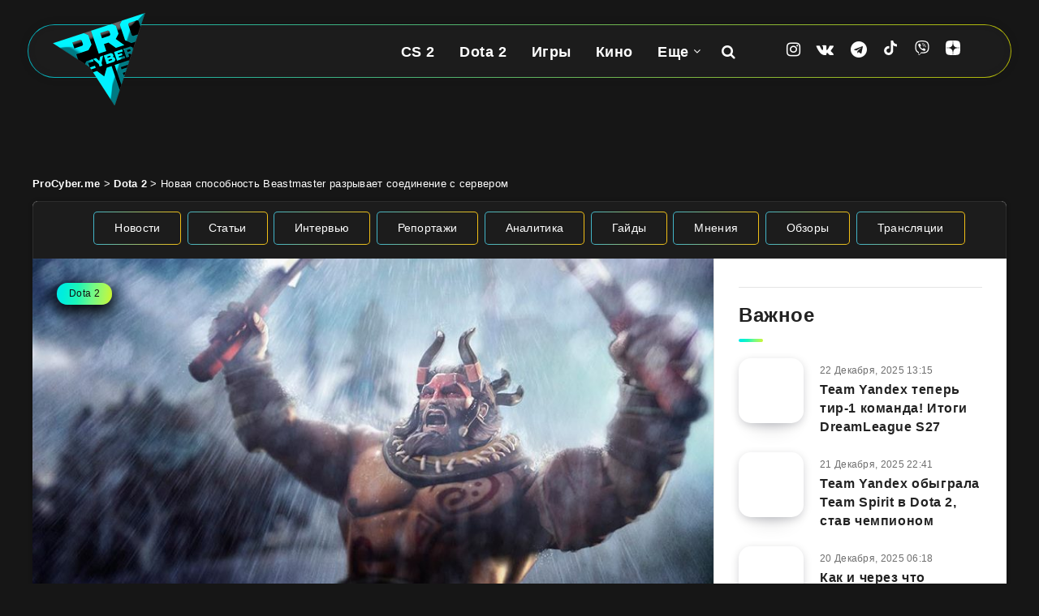

--- FILE ---
content_type: text/html; charset=UTF-8
request_url: https://procyber.me/dota-2/2020/12/novaya-sposobnost-beastmaster-razryvaet-soedinenie-s-serverom/
body_size: 33671
content:
<!DOCTYPE html>
<html lang="ru-RU" prefix="og: http://ogp.me/ns# fb: http://ogp.me/ns/fb# article: http://ogp.me/ns/article#">
<head>
    <meta charset="UTF-8">
    <meta name="viewport" content="width=device-width, initial-scale=1, maximum-scale=5">
    <meta name="MobileOptimized" content="320">
    <meta name="HandheldFriendly" content="true">
        <link rel="preconnect" href="https://cdn.procyber.me">
    <title>Новая способность Beastmaster разрывает соединение с сервером | ProCyber.me</title>
<meta name='robots' content='max-image-preview:large' />
	<style>img:is([sizes="auto" i], [sizes^="auto," i]) { contain-intrinsic-size: 3000px 1500px }</style>
	<script>
window.Ya || (window.Ya = {});
window.YaHeaderBiddingSettings = {biddersMap:{"sape": "3012087"}, timeout: 750};
window.yaContextCb = window.yaContextCb || [];
window.Ya.adfoxCode || (window.Ya.adfoxCode = {});
window.Ya.adfoxCode.hbCallbacks || (window.Ya.adfoxCode.hbCallbacks = []);

window.dataLayer = window.dataLayer || [];
</script>
<!-- start: Estudio Patagon Meta Tags -->
<meta name="description" content="Игроки обнаружили критический баг в Dota 2. При применении новой способности Beastmaster, пришедшей к нам из патча 7.28, происходит разрыв соединения с сервером. Способность называется..."/>
<meta property="og:locale" content="ru_RU" />
<meta property="og:title" content="Новая способность Beastmaster разрывает соединение с сервером - ProCyber.me"/>
<meta property="og:description" content="Игроки обнаружили критический баг в Dota 2. При применении новой способности Beastmaster, пришедшей к нам из патча 7.28, происходит разрыв соединения с сервером. Способность называется..."/>
<meta property="og:image" content="https://cdn.procyber.me/wp-content/uploads/2020/12/46180836.jpg"/>
<meta property="og:type" content="article"/>
<meta property="og:url" content="https://procyber.me/dota-2/2020/12/novaya-sposobnost-beastmaster-razryvaet-soedinenie-s-serverom/"/>
<meta property="og:site_name" content="ProCyber.me"/>
<meta property="article:published_time" content="2020-12-24T16:00:56+03:00" />
<meta property="article:modified_time" content="2020-12-24T16:00:56+03:00" />
<meta name="twitter:card" content="summary_large_image" />
<meta name="twitter:description" content="Игроки обнаружили критический баг в Dota 2. При применении новой способности Beastmaster, пришедшей к нам из патча 7.28, происходит разрыв соединения с сервером. Способность называется..." />
<meta name="twitter:title" content="Новая способность Beastmaster разрывает соединение с сервером - ProCyber.me" />
<meta name="twitter:image" content="https://cdn.procyber.me/wp-content/uploads/2020/12/46180836.jpg" />
<!-- end: Estudio Patagon Meta Tags -->
<meta name="referrer" content="strict-origin-when-cross-origin">
<meta property="identifier" content="22884">
<meta name="description" content="Игроки обнаружили критический баг в Dota 2. При применении новой способности Beastmaster, пришедшей к нам из патча 7.28, происходит разрыв соединения с сервером.">
<meta property="og:locale" content="ru_RU">
<meta property="og:title" content="Новая способность Beastmaster разрывает соединение с сервером | ProCyber.me">
<meta property="og:description" content="Игроки обнаружили критический баг в Dota 2. При применении новой способности Beastmaster, пришедшей к нам из патча 7.28, происходит разрыв соединения с сервером.">
<meta property="og:image" content="https://cdn.procyber.me/wp-content/uploads/2020/12/46180836.jpg">
<meta property="og:type" content="article">
<meta property="og:url" content="https://procyber.me/dota-2/2020/12/novaya-sposobnost-beastmaster-razryvaet-soedinenie-s-serverom/">
<meta property="og:site_name" content="ProCyber.me">
<meta property="article:published_time" content="2020-12-24T16:00:56+03:00">
<meta property="article:modified_time" content="2020-12-24T16:00:56+03:00">
<meta property="article:author" content="">
<meta property="article:tag" content="Beastmaster">
<meta property="article:tag" content="Dota 2">
<meta name="theme-color" content="#161616">
<meta name="msapplication-config" content="/browserconfig.xml">
<meta property="fb:pages" content="105816524601403">
<meta property="fb:app_id" content="863150044949994">
<link rel="mask-icon" href="/wp-content/uploads/icons/safari-pinned-tab.svg" color="#161616">
<link rel="manifest" href="/manifest.json">
<link rel="alternate" type="application/rss+xml" title="ProCyber.me" href="https://procyber.me/feed/" />
<link rel="stylesheet" id="gn-frontend-gnfollow-style-css" href="https://procyber.me/wp-content/plugins/gn-publisher/assets/css/gn-frontend-gnfollow.min.css?ver=1.5.24" media="all">
<link rel="stylesheet" id="epcl-plugins-css" href="https://procyber.me/wp-content/themes/reco/assets/dist/plugins.min.css?ver=5.1.0" media="all">
<link rel="stylesheet" id="reco-child-css-css" href="https://procyber.me/wp-content/themes/reco-child/style.css?ver=7.1.27" media="all">
<link rel="canonical" href="https://procyber.me/dota-2/2020/12/novaya-sposobnost-beastmaster-razryvaet-soedinenie-s-serverom/" />
     <style id="epcl-theme-critical-css">.grid-container,.widget_archive ul>li ul.children li,.widget_archive ul>li ul.sub-menu li,.widget_categories ul>li ul.children li,.widget_categories ul>li ul.sub-menu li,.widget_meta ul>li ul.children li,.widget_meta ul>li ul.sub-menu li,.widget_nav_menu ul>li ul.children li,.widget_nav_menu ul>li ul.sub-menu li,.widget_pages ul>li ul.children li,.widget_pages ul>li ul.sub-menu li,.widget_recent_entries ul>li ul.children li,.widget_recent_entries ul>li ul.sub-menu li,.widget_rss ul>li ul.children li,.widget_rss ul>li ul.sub-menu li,div.text .wp-block-archives li ul.children li,div.text .wp-block-archives li ul.sub-menu li,div.text .wp-block-categories li ul.children li,div.text .wp-block-categories li ul.sub-menu li,div.text .wp-block-latest-posts li ul.children li,div.text .wp-block-latest-posts li ul.sub-menu li{padding-left:30px}div.text .wp-video,div.text iframe,div.text img,div.text pre,div.text table,div.text video,img,select{max-width:100%}a,div.text .ep-shortcode a:hover,div.text a.ep-shortcode:hover,div.text ins,ins{text-decoration:none}#footer .post .thumb,.thumb{min-height:80px}#footer .widget,.title.ularge,div.articles article.no-author div.post-excerpt{margin-bottom:30px}.clear{clear:both;display:block;overflow:hidden;visibility:hidden;width:0;height:0}.clearfix:after,.clearfix:before,.grid-100:after,.grid-100:before,.grid-10:after,.grid-10:before,.grid-15:after,.grid-15:before,.grid-20:after,.grid-20:before,.grid-25:after,.grid-25:before,.grid-30:after,.grid-30:before,.grid-33:after,.grid-33:before,.grid-35:after,.grid-35:before,.grid-40:after,.grid-40:before,.grid-45:after,.grid-45:before,.grid-50:after,.grid-50:before,.grid-55:after,.grid-55:before,.grid-5:after,.grid-5:before,.grid-60:after,.grid-60:before,.grid-65:after,.grid-65:before,.grid-66:after,.grid-66:before,.grid-70:after,.grid-70:before,.grid-75:after,.grid-75:before,.grid-80:after,.grid-80:before,.grid-85:after,.grid-85:before,.grid-90:after,.grid-90:before,.grid-95:after,.grid-95:before,.grid-container:after,.grid-container:before,.mobile-grid-100:after,.mobile-grid-100:before,.mobile-grid-10:after,.mobile-grid-10:before,.mobile-grid-15:after,.mobile-grid-15:before,.mobile-grid-20:after,.mobile-grid-20:before,.mobile-grid-25:after,.mobile-grid-25:before,.mobile-grid-30:after,.mobile-grid-30:before,.mobile-grid-33:after,.mobile-grid-33:before,.mobile-grid-35:after,.mobile-grid-35:before,.mobile-grid-40:after,.mobile-grid-40:before,.mobile-grid-45:after,.mobile-grid-45:before,.mobile-grid-50:after,.mobile-grid-50:before,.mobile-grid-55:after,.mobile-grid-55:before,.mobile-grid-5:after,.mobile-grid-5:before,.mobile-grid-60:after,.mobile-grid-60:before,.mobile-grid-65:after,.mobile-grid-65:before,.mobile-grid-66:after,.mobile-grid-66:before,.mobile-grid-70:after,.mobile-grid-70:before,.mobile-grid-75:after,.mobile-grid-75:before,.mobile-grid-80:after,.mobile-grid-80:before,.mobile-grid-85:after,.mobile-grid-85:before,.mobile-grid-90:after,.mobile-grid-90:before,.mobile-grid-95:after,.mobile-grid-95:before,.tablet-grid-100:after,.tablet-grid-100:before,.tablet-grid-10:after,.tablet-grid-10:before,.tablet-grid-15:after,.tablet-grid-15:before,.tablet-grid-20:after,.tablet-grid-20:before,.tablet-grid-25:after,.tablet-grid-25:before,.tablet-grid-30:after,.tablet-grid-30:before,.tablet-grid-33:after,.tablet-grid-33:before,.tablet-grid-35:after,.tablet-grid-35:before,.tablet-grid-40:after,.tablet-grid-40:before,.tablet-grid-45:after,.tablet-grid-45:before,.tablet-grid-50:after,.tablet-grid-50:before,.tablet-grid-55:after,.tablet-grid-55:before,.tablet-grid-5:after,.tablet-grid-5:before,.tablet-grid-60:after,.tablet-grid-60:before,.tablet-grid-65:after,.tablet-grid-65:before,.tablet-grid-66:after,.tablet-grid-66:before,.tablet-grid-70:after,.tablet-grid-70:before,.tablet-grid-75:after,.tablet-grid-75:before,.tablet-grid-80:after,.tablet-grid-80:before,.tablet-grid-85:after,.tablet-grid-85:before,.tablet-grid-90:after,.tablet-grid-90:before,.tablet-grid-95:after,.tablet-grid-95:before{content:".";display:block;overflow:hidden;visibility:hidden;font-size:0;line-height:0;width:0;height:0}.clearfix:after,.grid-100:after,.grid-10:after,.grid-15:after,.grid-20:after,.grid-25:after,.grid-30:after,.grid-33:after,.grid-35:after,.grid-40:after,.grid-45:after,.grid-50:after,.grid-55:after,.grid-5:after,.grid-60:after,.grid-65:after,.grid-66:after,.grid-70:after,.grid-75:after,.grid-80:after,.grid-85:after,.grid-90:after,.grid-95:after,.grid-container:after,.mobile-grid-100:after,.mobile-grid-10:after,.mobile-grid-15:after,.mobile-grid-20:after,.mobile-grid-25:after,.mobile-grid-30:after,.mobile-grid-33:after,.mobile-grid-35:after,.mobile-grid-40:after,.mobile-grid-45:after,.mobile-grid-50:after,.mobile-grid-55:after,.mobile-grid-5:after,.mobile-grid-60:after,.mobile-grid-65:after,.mobile-grid-66:after,.mobile-grid-70:after,.mobile-grid-75:after,.mobile-grid-80:after,.mobile-grid-85:after,.mobile-grid-90:after,.mobile-grid-95:after,.tablet-grid-100:after,.tablet-grid-10:after,.tablet-grid-15:after,.tablet-grid-20:after,.tablet-grid-25:after,.tablet-grid-30:after,.tablet-grid-33:after,.tablet-grid-35:after,.tablet-grid-40:after,.tablet-grid-45:after,.tablet-grid-50:after,.tablet-grid-55:after,.tablet-grid-5:after,.tablet-grid-60:after,.tablet-grid-65:after,.tablet-grid-66:after,.tablet-grid-70:after,.tablet-grid-75:after,.tablet-grid-80:after,.tablet-grid-85:after,.tablet-grid-90:after,.tablet-grid-95:after,.widget_archive ul>li,.widget_categories ul>li{clear:both}.grid-container{margin-left:auto;margin-right:auto;padding-right:30px;max-width:1200px}.grid-10,.grid-100,.grid-15,.grid-20,.grid-25,.grid-30,.grid-33,.grid-35,.grid-40,.grid-45,.grid-5,.grid-50,.grid-55,.grid-60,.grid-65,.grid-66,.grid-70,.grid-75,.grid-80,.grid-85,.grid-90,.grid-95,.mobile-grid-10,.mobile-grid-100,.mobile-grid-15,.mobile-grid-20,.mobile-grid-25,.mobile-grid-30,.mobile-grid-33,.mobile-grid-35,.mobile-grid-40,.mobile-grid-45,.mobile-grid-5,.mobile-grid-50,.mobile-grid-55,.mobile-grid-60,.mobile-grid-65,.mobile-grid-66,.mobile-grid-70,.mobile-grid-75,.mobile-grid-80,.mobile-grid-85,.mobile-grid-90,.mobile-grid-95,.tablet-grid-10,.tablet-grid-100,.tablet-grid-15,.tablet-grid-20,.tablet-grid-25,.tablet-grid-30,.tablet-grid-33,.tablet-grid-35,.tablet-grid-40,.tablet-grid-45,.tablet-grid-5,.tablet-grid-50,.tablet-grid-55,.tablet-grid-60,.tablet-grid-65,.tablet-grid-66,.tablet-grid-70,.tablet-grid-75,.tablet-grid-80,.tablet-grid-85,.tablet-grid-90,.tablet-grid-95{-webkit-box-sizing:border-box;box-sizing:border-box;padding-left:30px;padding-right:30px}.grid-parent{padding-left:0;padding-right:0}a,abbr,acronym,address,applet,article,aside,audio,b,big,blockquote,body,button,canvas,caption,center,cite,code,dd,del,details,dfn,div,dl,dt,em,embed,fieldset,figcaption,figure,footer,form,h1,h2,h3,h4,h5,h6,header,hgroup,html,i,iframe,img,ins,kbd,label,legend,li,mark,menu,nav,object,ol,output,p,pre,q,ruby,s,samp,section,small,span,strike,strong,sub,summary,sup,table,tbody,td,tfoot,th,thead,time,tr,tt,u,ul,var,video{margin:0;padding:0;border:0;vertical-align:baseline;-webkit-text-size-adjust:100%;-ms-text-size-adjust:100%;-webkit-font-smoothing:antialiased;text-rendering:optimizeLegibility}small,sub,sup{font-size:75%}div.text address,em,i{font-style:italic}#author:not(input) div.avatar img,#header.has-sticky-logo.is-sticky .sticky-logo,#single .post-format-audio iframe,#single .post-format-gallery iframe,#single .post-format-video iframe,article,aside,details,div.articles.classic,figcaption,figure,footer,header,hgroup,main,menu,nav,section,video{display:block}ol,ul{list-style:none}blockquote,q{quotes:none}blockquote:after,blockquote:before,q:after,q:before{content:"";content:none}table{border-collapse:collapse;border-spacing:0}html,textarea{overflow:auto}body,html{width:100%;height:auto}button,input,textarea{margin:0;padding:0;border:0;outline:0}a,button,input[type=button],input[type=submit],label{cursor:pointer}h1,h2,h3,h4,h5,h6{font-weight:400;color:#222}#search-lightbox .title span,.title,.widget_calendar table caption,.widget_calendar table th,b,div.text h1,div.text h2,div.text h3,div.text h4,div.text h5,div.text h6,strong{font-weight:700}address{font-style:normal}sub,sup{line-height:0;position:relative;vertical-align:baseline}sup{top:-.5em}sub{bottom:-.25em}abbr,acronym,div.text abbr,div.text acronym{border-bottom:1px dotted;cursor:help}::-moz-selection{background:#00e4f1;color:#fff;text-shadow:none}::selection{background:#00e4f1;color:#fff;text-shadow:none}h1{font-size:26px}.title,h2{font-size:24px}h3{font-size:22px}div.articles.columns-4 article .title,h4{font-size:20px}#single .share-buttons .button svg,#single .share-buttons .epcl-button svg,#single .share-buttons .pagination div.nav a svg,.pagination div.nav #single .share-buttons a svg,svg.icon{width:18px;height:18px;vertical-align:middle;margin-top:-1px}#footer .widget_epcl_featured_category .item .title,#footer .widget_epcl_posts_thumbs .item .title,#footer .widget_epcl_related_articles .item .title,#single .share-buttons .button i.fa,#single .share-buttons .epcl-button i.fa,#single .share-buttons .pagination div.nav a i.fa,.pagination div.nav #single .share-buttons a i.fa,div.text h4,h5{font-size:18px}.widget_archive ul>li a,.widget_categories ul>li a,.widget_meta ul>li a,.widget_nav_menu ul>li a,.widget_pages ul>li a,.widget_recent_entries ul>li a,.widget_rss ul>li a,div.text h5,h6{font-size:16px}.title{margin-bottom:40px;line-height:1.6;letter-spacing:.6px}.title.ularge{font-size:40px;font-weight:400;line-height:1.2}.title.large{font-size:34px;line-height:1.1}.title.medium{font-size:26px;line-height:1.4}.title.small,.widget_calendar table caption{font-size:18px;margin-bottom:10px;line-height:1.45}.title.usmall{font-size:16px;margin-bottom:5px;line-height:1.45}.title.half-margin,.widget_text p,div.articles h3.title,div.text blockquote,div.text dd,div.text pre{margin-bottom:20px}.title.white{color:#fff}.title.bordered:after{display:block;content:"";width:30px;height:4px;background:linear-gradient(97.39deg,#00e4f1 -10.37%,#00eedb 14.12%,#1ef5b7 38.62%,#70f989 63.11%,#aef854 87.61%,#ecf100 112.1%);border-radius:4px;margin-top:10px}.title .count{display:inline-block;font-weight:700;font-size:140%;vertical-align:middle;line-height:1;margin-top:-8px}.alignbaseline{vertical-align:baseline!important}.fw-bold,.title.bold{font-weight:700!important}.border-effect a:before,.underline-effect a:before{-webkit-transition:.4s;transition:.4s;content:"";position:absolute;left:0;top:100%;width:100%;border-bottom:1px solid;opacity:.5}.border-effect a,.underline-effect a{position:relative;z-index:1;padding-bottom:2px}.border-effect a:before,.underline-effect a:hover:before{width:90%;left:5%}.border-effect a:before{opacity:0;visibility:hidden}.border-effect a:hover:before{width:100%;left:0;opacity:1;visibility:visible}.my-mfp-zoom-in .mfp-content{-webkit-opacity:0;-moz-opacity:0;opacity:0;-webkit-transition:.2s ease-in-out;transition:.2s ease-in-out;-webkit-transform:scale(.8);-ms-transform:scale(.8);transform:scale(.8)}.my-mfp-zoom-in.mfp-ready .mfp-content{-webkit-opacity:1;-moz-opacity:1;opacity:1;-webkit-transform:scale(1);-ms-transform:scale(1);transform:scale(1)}.my-mfp-zoom-in.mfp-removing .mfp-content{-webkit-transform:scale(.8);-ms-transform:scale(.8);transform:scale(.8);-webkit-opacity:0;-moz-opacity:0;opacity:0}.my-mfp-zoom-in.mfp-bg{opacity:.001;-webkit-transition:opacity .3s ease-out;transition:opacity .3s ease-out}.my-mfp-zoom-in.mfp-ready.mfp-bg{-webkit-opacity:0.8;-moz-opacity:0.8;opacity:.8}.my-mfp-zoom-in.mfp-removing.mfp-bg{-webkit-opacity:0;-moz-opacity:0;opacity:0}.widget_media_image a,a.hover-effect{display:block;position:relative;overflow:hidden}.widget_media_image a:after,a.hover-effect:after{content:"";display:block;position:absolute;left:0;top:0;width:100%;height:100%;-webkit-transition:.6s;transition:.6s;background:#000;opacity:0;z-index:3}.widget_media_image a img,.widget_media_image a span.cover,a.hover-effect img,a.hover-effect span.cover{display:block;width:100%;height:auto;-webkit-backface-visibility:hidden;backface-visibility:hidden;-webkit-transition:.6s;transition:.6s}a img,form.search-form .submit{-webkit-backface-visibility:hidden}.widget_media_image a:hover:after,a.hover-effect:hover:after{opacity:.15}.gradient-effect a{padding-bottom:5px;background:-webkit-gradient(linear,left top,right top,from(#00e4f1),to(#ffd012));background:linear-gradient(to right,#00e4f1 0,#ffd012 100%);background-size:0 4px;background-repeat:no-repeat;background-position:left 87%}.gradient-effect a:after,.gradient-effect a:before,.widget_archive select,.widget_categories select,.widget_meta select,.widget_nav_menu select,.widget_pages select,.widget_recent_entries select,.widget_rss select,select.custom-select{display:none}.gradient-effect a:hover{color:#222;background-size:100% 4px}.button,.epcl-button,.pagination div.nav a{display:inline-block;background-color:#00e4f1;color:#fff;font-size:14px;padding:7px 25px;border-radius:25px;border:2px solid transparent;letter-spacing:.3px;font-weight:500;-webkit-transition:.3s;transition:.3s}.button:hover,.epcl-button:hover,.pagination div.nav a:hover,button:hover,input[type=submit]:hover{border-color:#00e4f1;color:#00e4f1;background-color:transparent}.button.small,.epcl-button.small,.pagination div.nav a.small,button.small,input[type=submit].small{font-size:12px;padding:5px 15px}.button.medium,.epcl-button.medium,.pagination div.nav a.medium,button.medium,input[type=submit].medium{font-size:16px;padding:6px 25px;font-weight:500;letter-spacing:.75px}.button.large,.epcl-button.large,.pagination div.nav a.large,button.large,input[type=submit].large{font-size:22px;padding:8px 25px;font-weight:700;border-radius:32px}.button.circle,.epcl-button.circle,.pagination div.nav a.circle,button.circle,input[type=submit].circle{padding:7px;width:30px;height:30px;border-radius:50%;text-align:center;line-height:30px;font-size:16px}.button.circle i.fa,.epcl-button.circle i.fa,.pagination div.nav a.circle i.fa,button.circle i.fa,input[type=submit].circle i.fa{margin:0;vertical-align:middle}.button.outline,.epcl-button.outline,.pagination div.nav a,.pagination div.nav a.epcl-button,button.outline,input[type=submit].outline{background-color:transparent;-webkit-box-shadow:none;box-shadow:none;border:2px solid #00e4f1;color:#00e4f1}.button.outline:hover,.epcl-button.outline:hover,.pagination div.nav a.epcl-button:hover,.pagination div.nav a:hover,button.outline:hover,input[type=submit].outline:hover{color:#fff;background-color:#00e4f1}.button.dark,.epcl-button.dark,.pagination div.nav a.dark,button.dark,input[type=submit].dark{background-color:#111}.button.dark:hover,.epcl-button.dark:hover,.pagination div.nav a.dark:hover,button.dark:hover,input[type=submit].dark:hover{color:#fff;background-color:#282828}.button i.fa,.epcl-button i.fa,.pagination div.nav a i.fa,button i.fa,input[type=submit] i.fa{font-size:85%;margin-right:5px}.epcl-load-more.disabled{cursor:default}#single .share-buttons .epcl-share-bottom,.pagination div.nav,.widget_tag_cloud,.wp-block-tag-cloud,div.meta time,div.tags,div.text .wp-block-archives li div,div.text .wp-block-categories li div,div.text .wp-block-latest-posts li div{display:inline-block}.absolute.widget_tag_cloud,.absolute.wp-block-tag-cloud,div.tags.absolute{position:absolute;left:5px;bottom:5px;z-index:10}.no-thumb.widget_tag_cloud,.no-thumb.wp-block-tag-cloud,div.tags.no-thumb{margin-bottom:12.5px;margin-left:-5px}.widget_tag_cloud a,.widget_tag_cloud span,.wp-block-tag-cloud a,.wp-block-tag-cloud span,div.tags a,div.tags span{font-size:13px;color:#111;background:linear-gradient(97.39deg,#00e4f1 -10.37%,#00eedb 14.12%,#1ef5b7 38.62%,#70f989 63.11%,#aef854 87.61%,#ecf100 112.1%);display:inline-block;padding:3px 15px;vertical-align:top;border-radius:25px;margin-bottom:5px;margin-left:5px}.widget_calendar table thead,.widget_tag_cloud a:hover,.wp-block-tag-cloud a:hover,div.tags a:hover{background:#111;color:#fff}a[href*=fullcover],a[href*=nosidebar],span.fullcover,span.nosidebar{display:none!important}input[type=email],input[type=number],input[type=password],input[type=tel],input[type=text],input[type=url],select,textarea{display:block;background:#f2f2f2;border:2px solid #f2f2f2;color:#494949;font-size:15px;letter-spacing:.3px;padding:12px 30px;height:45px;width:100%;margin-bottom:15px;-webkit-box-sizing:border-box;box-sizing:border-box;border-radius:25px;outline:0;-webkit-appearance:none;-moz-appearance:none;appearance:none;-webkit-transition:.3s;transition:.3s}input[type=email]::-webkit-input-placeholder,input[type=number]::-webkit-input-placeholder,input[type=password]::-webkit-input-placeholder,input[type=tel]::-webkit-input-placeholder,input[type=text]::-webkit-input-placeholder,input[type=url]::-webkit-input-placeholder,select::-webkit-input-placeholder,textarea::-webkit-input-placeholder{color:rgba(17,17,17,.75)}input[type=email]:-moz-placeholder,input[type=number]:-moz-placeholder,input[type=password]:-moz-placeholder,input[type=tel]:-moz-placeholder,input[type=text]:-moz-placeholder,input[type=url]:-moz-placeholder,select:-moz-placeholder,textarea:-moz-placeholder{color:rgba(17,17,17,.75)}input[type=email]::-moz-placeholder,input[type=number]::-moz-placeholder,input[type=password]::-moz-placeholder,input[type=tel]::-moz-placeholder,input[type=text]::-moz-placeholder,input[type=url]::-moz-placeholder,select::-moz-placeholder,textarea::-moz-placeholder{color:rgba(17,17,17,.75)}input[type=email]:-ms-input-placeholder,input[type=number]:-ms-input-placeholder,input[type=password]:-ms-input-placeholder,input[type=tel]:-ms-input-placeholder,input[type=text]:-ms-input-placeholder,input[type=url]:-ms-input-placeholder,select:-ms-input-placeholder,textarea:-ms-input-placeholder{color:rgba(17,17,17,.75)}input[type=email]:focus,input[type=number]:focus,input[type=password]:focus,input[type=tel]:focus,input[type=text]:focus,input[type=url]:focus,select:focus,textarea:focus{border-color:#d8d8d8}input[type=email].small,input[type=number].small,input[type=password].small,input[type=tel].small,input[type=text].small,input[type=url].small,select.small,textarea.small{display:inline-block;width:70px;height:36px;padding:10px;text-align:center;margin-bottom:0}.widget_calendar table,div.text table,textarea{width:100%}textarea{height:170px;resize:none;padding-top:25px;padding-bottom:25px}button,input[type=submit]{display:inline-block;background-color:#00e4f1;color:#fff;padding:10px 30px;border-radius:25px;border:2px solid transparent;letter-spacing:.3px;font-weight:500;-webkit-transition:.3s;transition:.3s;font-size:18px;line-height:normal}input[type=submit]:hover{background-color:transparent!important}select{height:auto;background:url("[data-uri]") 97% center/9px 6px no-repeat #f2f2f2;-webkit-appearance:none;-moz-appearance:none;appearance:none}.widget_archive select,.widget_categories select,.widget_meta select,.widget_nav_menu select,.widget_pages select,.widget_recent_entries select,.widget_rss select,.wp-block-categories select,select.custom-select{border:0;border-radius:5px;padding:10px 25px 10px 15px;background:url("[data-uri]") 93% center/9px 6px no-repeat #00e4f1;color:#fff;font-size:15px;outline:0;cursor:pointer;margin-left:20px;-webkit-appearance:none;-moz-appearance:none;appearance:none}.widget_rss a,.widget_rss cite,div.text b,div.text dt,div.text table th{font-weight:600}.widget_archive select option,.widget_categories select option,.widget_meta select option,.widget_nav_menu select option,.widget_pages select option,.widget_recent_entries select option,.widget_rss select option,.wp-block-categories select option,select.custom-select option{color:#222;background:#fff}.widget_archive select::-ms-expand,.widget_categories select::-ms-expand,.widget_meta select::-ms-expand,.widget_nav_menu select::-ms-expand,.widget_pages select::-ms-expand,.widget_recent_entries select::-ms-expand,.widget_rss select::-ms-expand,select.custom-select::-ms-expand{display:none}.epcl-slider .item article .author-meta .author-image,.widget_archive select:first-child,.widget_categories select:first-child,.widget_meta select:first-child,.widget_nav_menu select:first-child,.widget_pages select:first-child,.widget_recent_entries select:first-child,.widget_rss select:first-child,div.text .wp-block-gallery,select.custom-select:first-child{margin-left:0}#single .author-meta:hover,.widget_archive select option,.widget_categories select option,.widget_meta select option,.widget_nav_menu select option,.widget_pages select option,.widget_recent_entries select option,.widget_rss select option,div.articles.classic article div.meta .author-meta:hover,select.custom-select option{color:#111}button{-webkit-transition:.3s;transition:.3s}form p{margin-bottom:15px;font-size:13px}.empty{border:1px solid #f15f74!important}::-webkit-input-placeholder{color:rgba(255,255,255,.75)}:-moz-placeholder{color:rgba(255,255,255,.75)}::-moz-placeholder{color:rgba(255,255,255,.75)}:-ms-input-placeholder{color:rgba(255,255,255,.75)}form.search-form{position:relative;z-index:1;max-width:none!important}#footer a#back-to-top i.fa,div.text .gallery dl,form.search-form input{margin:0}form.search-form input.search-field{background:rgba(0,0,0,.15);border:0;color:#fff}form.search-form input.search-field::-webkit-input-placeholder{color:#fff}form.search-form input.search-field:-moz-placeholder{color:#fff}form.search-form input.search-field::-moz-placeholder{color:#fff}form.search-form input.search-field:-ms-input-placeholder{color:#fff}form.search-form .submit{position:absolute;right:20px;top:50%;color:#fff;background:0 0;border:0;backface-visibility:hidden;margin-top:-13px;padding:0}#single section.related article:hover div.overlay,.notice.text .close:hover,form.search-form .submit:hover{opacity:.75}.widget a{color:#222}.widget .widget-title{margin-bottom:20px}.widget .nice-select{float:none;border-color:#00e4f1;background-color:#00e4f1;color:#fff;font-weight:500;margin:0}.widget .nice-select:active,.widget .nice-select:focus,.widget .nice-select:hover{background-color:#00e4f1;border-color:#00e4f1;color:#fff}.widget .nice-select:after{border-bottom:2px solid #fff;border-right:2px solid #fff}#footer .widget .nice-select{background-color:transparent;color:#fff;border-color:#fff}#footer .widget .nice-select.open{border-color:#fff}.widget_text .textwidget{margin-top:-9px}#single.fullcover .featured-image .top .title,#single.fullcover .featured-image div.info .title,.widget_epcl_featured_category .item .title,.widget_epcl_featured_category .item:last-of-type,.widget_epcl_posts_thumbs .item .title,.widget_epcl_posts_thumbs .item:last-of-type,.widget_epcl_related_articles .item .title,.widget_epcl_related_articles .item:last-of-type,.widget_text p:last-of-type,div.articles.classic article .post-format-wrapper,div.text .wp-block-image figure,div.text .wp-block-quote p:last-of-type,div.text blockquote p:last-of-type,div.text img.aligncenter,section.widget_epcl_tweets p:last-of-type{margin-bottom:0}#footer .widget_archive ul>li a:before,#footer .widget_categories ul>li a:before,#footer .widget_meta ul>li a:before,#footer .widget_nav_menu ul>li a:before,#footer .widget_pages ul>li a:before,#footer .widget_recent_entries ul>li a:before,#footer .widget_rss ul>li a:before,#footer .widget_tag_cloud a:before,#footer .wp-block-tag-cloud a:before,#header .sticky-logo,#header div.menu-mobile,#header nav ul.menu>li.menu-item-has-children.last-menu-item ul.sub-menu li:after,#header.has-sticky-logo.is-sticky .logo,#header.is-sticky .epcl-banner,#header.is-sticky div.menu-wrapper .ads,#header.is-sticky div.menu-wrapper .clear.ad,#header.is-sticky div.menu-wrapper div.border,#page .no-thumb .featured-image,#search-lightbox .mfp-close,#search-results article iframe,#search-results article img,.epcl-banner-wrapper a:before,.epcl-gallery.loaded .loading,.no-sidebar #sidebar,.notice.text .close:before,.pace-inactive,.widget_archive label,.widget_archive>ul>li:before,.widget_categories label,.widget_categories>ul>li:before,.widget_epcl_instagram.loaded .loading,.widget_epcl_social div.icons a:before,.widget_media_audio a:before,.widget_media_image a:before,.widget_meta label,.widget_nav_menu label,.widget_pages label,.widget_recent_entries label,.widget_recent_entries>ul>li:before,.widget_rss .widget-title a:before,.widget_rss label,.widget_rss>ul>li:before,div.articles .post-format-wrapper.hidden,div.articles article.first-row div.border,div.articles.classic article.no-thumb .left,div.text .wp-block-pullquote blockquote:before{display:none}.widget_archive ul>li,.widget_categories ul>li,.widget_meta ul>li,.widget_nav_menu ul>li,.widget_pages ul>li,.widget_recent_entries ul>li,.widget_rss ul>li{display:block;margin-bottom:10px;padding-bottom:10px;border-bottom:1px solid #e5e5e5}.widget_archive ul>li:last-of-type,.widget_categories ul>li:last-of-type,.widget_meta ul>li:last-of-type,.widget_nav_menu ul>li:last-of-type,.widget_pages ul>li:last-of-type,.widget_recent_entries ul>li:last-of-type,.widget_rss ul>li:last-of-type,div.text .wp-block-archives li:last-of-type,div.text .wp-block-categories li:last-of-type,div.text .wp-block-latest-posts li:last-of-type{margin-bottom:0!important;border-bottom:0;padding-bottom:0}.widget_archive ul>li ul.children,.widget_archive ul>li ul.sub-menu,.widget_categories ul>li ul.children,.widget_categories ul>li ul.sub-menu,.widget_meta ul>li ul.children,.widget_meta ul>li ul.sub-menu,.widget_nav_menu ul>li ul.children,.widget_nav_menu ul>li ul.sub-menu,.widget_pages ul>li ul.children,.widget_pages ul>li ul.sub-menu,.widget_recent_entries ul>li ul.children,.widget_recent_entries ul>li ul.sub-menu,.widget_rss ul>li ul.children,.widget_rss ul>li ul.sub-menu{clear:both;padding:10px 0 0;margin-top:10px;border-top:1px solid #e5e5e5}#footer .widget_archive ul>li,#footer .widget_archive ul>li ul.children,#footer .widget_archive ul>li ul.sub-menu,#footer .widget_categories ul>li,#footer .widget_categories ul>li ul.children,#footer .widget_categories ul>li ul.sub-menu,#footer .widget_meta ul>li,#footer .widget_meta ul>li ul.children,#footer .widget_meta ul>li ul.sub-menu,#footer .widget_nav_menu ul>li,#footer .widget_nav_menu ul>li ul.children,#footer .widget_nav_menu ul>li ul.sub-menu,#footer .widget_pages ul>li,#footer .widget_pages ul>li ul.children,#footer .widget_pages ul>li ul.sub-menu,#footer .widget_recent_entries ul>li,#footer .widget_recent_entries ul>li ul.children,#footer .widget_recent_entries ul>li ul.sub-menu,#footer .widget_rss ul>li,#footer .widget_rss ul>li ul.children,#footer .widget_rss ul>li ul.sub-menu{border-color:rgba(255,255,255,.25)}.widget_archive>ul>li,.widget_categories>ul>li,.widget_recent_entries>ul>li,.widget_rss>ul>li{position:relative;z-index:1;padding-left:25px;background:url("https://procyber.me/wp-content/themes/reco/assets/images/tag-blue.svg") left 5px no-repeat;background-size:15px!important;font-size:16px}.widget_recent_entries>ul>li{background:url("https://procyber.me/wp-content/themes/reco/assets/images/file.svg") left 7px no-repeat}.widget_archive>ul>li{background:url("https://procyber.me/wp-content/themes/reco/assets/images/calendar-blue.svg") left 5px no-repeat}.widget_categories>ul>li:before{content:"\f02b"}.widget_archive,.widget_categories{color:#7c7c7c}.widget_archive ul li,.widget_categories ul li{text-align:right;padding-left:0;background:0 0;line-height:30px;padding-bottom:10px}.widget_archive ul li span,.widget_categories ul li span,div.text .wp-block-archives li span,div.text .wp-block-categories li span,div.text .wp-block-latest-posts li span{display:inline-block;padding:0 3px;border-radius:20px;color:#00e4f1;text-align:center;font-weight:700;-webkit-box-sizing:border-box;box-sizing:border-box}#archives .tag-description,#author:not(input) .author-name a,#author:not(input) .title,#footer .published a,#footer .widget_archive ul li span,#footer .widget_categories ul li span,#footer .widget_epcl_featured_category .item time,#footer .widget_epcl_posts_thumbs .item time,#footer .widget_epcl_related_articles .item time,#footer .widgets a,#footer div.text .wp-block-archives li span,#footer div.text .wp-block-categories li span,#footer div.text .wp-block-latest-posts li span,#footer section.widget_epcl_tweets p i.fa-twitter,#footer section.widget_epcl_tweets p small,#footer section.widget_epcl_tweets p svg,#single .featured-image div.info>a,#single.fullcover .featured-image .top>a,#single.fullcover div.meta .download,.notice.text a,.notice.text a:hover,.notice.text a:not([class]),.notice.text a:not([class]):hover,.widget_epcl_search .widget-title,.widget_search .widget-title{color:#fff}.widget_archive ul>li a,.widget_categories ul>li a{float:left}.widget_archive ul>li:after,.widget_archive ul>li:before,.widget_categories ul>li:after,.widget_categories ul>li:before,div.text .wp-block-archives li:after,div.text .wp-block-archives li:before,div.text .wp-block-categories li:after,div.text .wp-block-categories li:before,div.text .wp-block-latest-posts li:after,div.text .wp-block-latest-posts li:before{content:"";display:block;width:100%;clear:both}.widget_epcl_search,.widget_search{background:#00e4f1;border:0;padding:30px 25px!important;border-top-right-radius:7px}.cover,body.cover:before{background-size:cover!important}aside .widget_epcl_search,aside .widget_search{margin:0 -31px!important}#footer .widget_epcl_search,#footer .widget_search{padding:0!important;background:0 0}.widget_tag_cloud div.tagcloud,.wp-block-tag-cloud div.tagcloud{margin-left:-3px}.widget_tag_cloud a,.wp-block-tag-cloud a{font-size:14px!important;margin:0 3px 8px 0}.widget_tag_cloud a .tag-link-count,.wp-block-tag-cloud a .tag-link-count{margin-left:2px}#footer .widget_tag_cloud a,#footer .wp-block-tag-cloud a{color:#fff;background:rgba(0,0,0,.12);font-size:15px!important;padding:4px 20px}#footer .widget_tag_cloud a:hover,#footer .wp-block-tag-cloud a:hover{color:#fff;background:rgba(0,0,0,.2)}.widget_recent_entries .post-date{font-size:13px;display:block;color:#6f6f6f}.widget_calendar table td{border-top:1px solid #e5e5e5;text-align:center}.widget_calendar table td,.widget_calendar table th{padding:5px}.widget_calendar table #prev,div.text .wp-block-latest-posts li{text-align:left}#single section.related article.next,.widget_calendar table #next,div.articles .absolute.widget_tag_cloud,div.articles .absolute.wp-block-tag-cloud,div.articles div.tags.absolute{text-align:right}.widget_media_image a{display:inline-block;padding:0}.widget_media_image a img{display:block;width:auto}.widget_media_image img{border-radius:15px}#single .post-format-image,.widget_media_gallery .gallery-item{margin-top:0!important}.widget_media_gallery a{display:inline-block;vertical-align:top;padding:0 4px;overflow:hidden}.widget_media_gallery a img{border:0!important}.epcl-banner,.widget_rss .widget-title a,div.text .wp-block-gallery li,div.text .wp-block-quote ul,div.text .wp-block-social-links li,div.text blockquote ul,div.text ol li:last-of-type,div.text ul li:last-of-type{padding-bottom:0}.widget_rss ul li,.wp-caption p.wp-caption-text,div.articles.columns-4 article div.post-excerpt,div.text h6{font-size:14px}.widget_rss .rss-date{display:block;font-size:13px}.widget_rss .rssSummary,.widget_rss cite{display:block;padding-top:15px}#page .post-content,#single .section.widget_tag_cloud,#single .section.wp-block-tag-cloud,#single div.tags.section,#single.standard div.left-content,.widget_epcl_featured_category .info,.widget_epcl_posts_thumbs .info,.widget_epcl_related_articles .info,div.articles.classic article.no-thumb .bottom .title,div.text .wp-block-quote p,div.text blockquote p,div.text>:first-child{padding-top:0}.widget_epcl_featured_category .item,.widget_epcl_posts_thumbs .item,.widget_epcl_related_articles .item{margin-bottom:20px;position:relative;padding-left:100px;min-height:80px}.widget_epcl_featured_category .item.no-thumb,.widget_epcl_posts_thumbs .item.no-thumb,.widget_epcl_related_articles .item.no-thumb{padding:0;min-height:inherit}.widget_epcl_featured_category .item .thumb,.widget_epcl_posts_thumbs .item .thumb,.widget_epcl_related_articles .item .thumb{width:80px;height:80px;border-radius:15px;background:0 0;position:absolute;left:0;top:0;padding:0;-webkit-box-shadow:0 3px 12px -1px rgba(7,10,25,.2),0 22px 27px -20px rgba(7,10,25,.2);box-shadow:0 3px 12px -1px rgba(7,10,25,.2),0 22px 27px -20px rgba(7,10,25,.2)}.widget_epcl_featured_category .item time,.widget_epcl_posts_thumbs .item time,.widget_epcl_related_articles .item time{font-size:12px;color:#6f6f6f}.widget_epcl_featured_category .item time svg,.widget_epcl_posts_thumbs .item time svg,.widget_epcl_related_articles .item time svg{margin-right:5px;width:14px;height:14px;vertical-align:middle;margin-top:-3px;fill:#6f6f6f}#footer .widget_epcl_featured_category .item time svg,#footer .widget_epcl_posts_thumbs .item time svg,#footer .widget_epcl_related_articles .item time svg,#single.fullcover .featured-image .top time svg,#single.fullcover .featured-image div.info time svg{fill:#fff}aside .widget_epcl_featured_category .item a:before,aside .widget_epcl_posts_thumbs .item a:before,aside .widget_epcl_related_articles .item a:before{border:none}.epcl-gallery div.loading,.widget_epcl_instagram div.loading{text-align:center;padding:20px 0}.epcl-gallery ul,.widget_epcl_instagram ul{margin:0 -5px}.epcl-gallery ul li,.widget_epcl_instagram ul li{display:block;padding:0 5px 10px}#single .post-format-audio,#single .post-format-gallery,#single .post-format-video,.epcl-gallery ul li .wrapper,.widget_epcl_instagram ul li .wrapper{border-radius:15px;overflow:hidden}.epcl-gallery ul li a,.widget_epcl_instagram ul li a{display:block;overflow:hidden;width:100%;position:relative;z-index:1;background-position:center center;background-repeat:no-repeat;background-size:cover!important;padding-top:80%}.epcl-gallery ul li a:hover:before,.widget_epcl_instagram ul li a:hover:before{opacity:1;visibility:visible;-webkit-transform:scale(1);-ms-transform:scale(1);transform:scale(1)}.epcl-gallery ul li a span.cover,.widget_epcl_instagram ul li a span.cover{height:100%;width:101%;position:absolute;left:0;top:0}.widget_epcl_instagram ul li a{padding-top:20%}.widget_epcl_ads_125 .epcl-banner-wrapper{margin:0 -15px}.widget_epcl_ads_125 .epcl-banner{display:block;float:left;max-width:50%;-webkit-box-sizing:border-box;box-sizing:border-box;padding:0 15px 30px}.widget_epcl_ads_125 .epcl-banner a>img{display:block;max-width:100%;height:auto}.overflow,.widget_ep_ads_fluid .epcl-a{overflow:hidden}section.widget_epcl_tweets p{position:relative;padding-left:35px;margin-bottom:20px;font-size:13px;line-height:2}#header nav ul.menu li a:hover,#header nav ul.menu li.current-menu-ancestor>a,#header nav ul.menu li.current-menu-item>a,.epcl-breadcrumbs a:hover,a:hover,div.epcl-share a.location,div.text .wp-block-archives li a:hover,div.text .wp-block-categories li a:hover,div.text .wp-block-latest-posts li a:hover,section.widget_epcl_tweets p a{color:#00e4f1}section.widget_epcl_tweets p small{color:#7c7c7c;font-size:11px;padding-top:5px;display:block}section.widget_epcl_tweets p i.fa-twitter,section.widget_epcl_tweets p svg{font-size:21px;position:absolute;left:0;top:5px;color:#000}.widget_epcl_social div.icons{margin-bottom:0;padding-bottom:0}.widget_epcl_social div.icons a{display:block;height:64px;font-size:22px;font-weight:700;background:#dfe3de;color:#fff!important;margin:0 0 10px;position:relative;padding-left:40px;border-radius:40px}.pace .pace-progress,div.text .wp-block-quote:before,div.text blockquote:before{top:0;background:linear-gradient(97.39deg,#00e4f1 -10.37%,#00eedb 14.12%,#1ef5b7 38.62%,#70f989 63.11%,#aef854 87.61%,#ecf100 112.1%)}.widget_epcl_social div.icons a .icon,.widget_epcl_social div.icons a i{display:block;line-height:64px;font-size:30px;width:85px;text-align:center;position:absolute;right:0;top:0}.widget_epcl_social div.icons a svg{width:25px;height:25px;fill:#fff;vertical-align:middle;margin-top:-3px}.widget_epcl_social div.icons a p{padding-top:7px;letter-spacing:.5px}.widget_epcl_social div.icons a p span{display:block;font-size:9px;font-weight:400;letter-spacing:.5px;text-transform:uppercase;margin-top:-3px}.widget_epcl_social div.icons a.dribbble{background:#d97aa6}.widget_epcl_social div.icons a.dribbble:hover{background:#cf568e}.widget_epcl_social div.icons a.facebook{background:#507cbe}.widget_epcl_social div.icons a.facebook:hover{background:#3d66a3}.widget_epcl_social div.icons a.tumblr{background:#5f7990}.widget_epcl_social div.icons a.tumblr:hover{background:#4d6274}.widget_epcl_social div.icons a.youtube{background:#ef4646}.widget_epcl_social div.icons a.youtube:hover{background:#eb1c1c}.widget_epcl_social div.icons a.twitter{background:#222}.widget_epcl_social div.icons a.twitter:hover{background:#0b0b0b}.widget_epcl_social div.icons a.instagram{background:#d62976}.widget_epcl_social div.icons a.instagram:hover{background:#af2261}.widget_epcl_social div.icons a.linkedin{background:#0077b5}.widget_epcl_social div.icons a.linkedin:hover{background:#005987}.widget_epcl_social div.icons a.pinterest{background:#f16261}.widget_epcl_social div.icons a.pinterest:hover{background:#ed3837}.widget_epcl_social div.icons a.googleplus{background:#e24c3c}.widget_epcl_social div.icons a.googleplus:hover{background:#d1301f}.widget_epcl_social div.icons a.twitch{background:#6441a5}.widget_epcl_social div.icons a.twitch:hover{background:#503484}.widget_epcl_social div.icons a.vk{background:#45668e}.widget_epcl_social div.icons a.vk:hover{background:#36506f}.widget_epcl_social div.icons a.telegram{background:#08c}.widget_epcl_social div.icons a.telegram:hover{background:#00699e}.widget_epcl_social div.icons a.tiktok{background:#55d3dc}.widget_epcl_social div.icons a.tiktok:hover{background:#2fc9d4}.widget_epcl_social div.icons a.github{background:#333}.widget_epcl_social div.icons a.github:hover{background:#1c1c1c}.widget_epcl_social div.icons a.discord{background:#5865f2}.widget_epcl_social div.icons a.discord:hover{background:#404ff0}.widget_epcl_social div.icons a.rss{background:#f7b454}.widget_epcl_social div.icons a.rss:hover{background:#f5a128}body{font:400 15px/1.8 -apple-system,BlinkMacSystemFont,Segoe UI,Roboto,Helvetica Neue,Arial,Noto Sans,Liberation Sans,sans-serif,Apple Color Emoji,Segoe UI Emoji,Segoe UI Symbol,Noto Color Emoji;color:#494949;background:#161616;-webkit-overflow-scrolling:touch;margin:0 auto;letter-spacing:.3px;-ms-word-wrap:break-word;word-wrap:break-word}body.cover:before{content:"";position:fixed;left:0;top:0;z-index:-1;width:100%;height:100vh}.nice-select .list{opacity:0}[data-aos=fade]{opacity:0;-webkit-transition:.6s;transition:.6s}[data-aos=fade-up]{opacity:0;-webkit-transform:translateY(50px);-ms-transform:translateY(50px);transform:translateY(50px);-webkit-transition:.6s;transition:.6s}.lazy,[data-lazy=true],a{-webkit-transition:.3s}.aos-animate{-webkit-transform:translateY(0);-ms-transform:translateY(0);transform:translateY(0);opacity:1}.lazy,[data-lazy=true]{opacity:0;transition:.3s}.lazy.loaded,[data-lazy=true].loaded{opacity:1}img{height:auto}a{outline:0;color:#222;transition:.3s}a img{backface-visibility:hidden;-webkit-transition:.3s;transition:.3s}i.fa,i.icon{font-style:normal!important}svg.icon.large{width:21px;height:21px;margin-top:-3px}.no-margin{margin:0!important}.alignleft{float:left!important}.alignright{float:right!important}.aligncenter,.epcl-banner img.custom-image{display:block;margin:0 auto}.fw-normal{font-weight:400!important}.textleft{text-align:left!important}.textright{text-align:right!important}.textcenter{text-align:center!important}.uppercase{text-transform:uppercase}.cover{background-repeat:no-repeat!important;background-position:center center!important}hr{border:0;border-top:1px solid #e5e5e5;height:1px;margin:0 0 20px}.grid-container.grid-small{max-width:780px}.grid-container.grid-medium{max-width:900px}.section{padding-top:50px;padding-bottom:50px}.section.bordered{border-top:1px solid #e5e5e5;margin:0 -60px;padding-left:60px;padding-right:60px}.fullwidth,div.articles .post-format-video video{display:block;width:100%;height:auto}.full-link,.thumb .fullimage{position:absolute;left:0;top:0;width:100%;height:100%!important;z-index:1}.full-link{z-index:10}.content{-webkit-box-shadow:0 0 5px 0 rgba(0,0,0,.3);box-shadow:0 0 5px 0 rgba(0,0,0,.3);background:#fff;margin-top:60px;border-top-left-radius:7px;border-top-right-radius:7px;position:relative;z-index:2}.mfp-close{font-size:40px!important}.pace{-webkit-pointer-events:none;pointer-events:none;-webkit-user-select:none;-moz-user-select:none;-ms-user-select:none;user-select:none}.pace .pace-progress{position:fixed;z-index:2000;right:100%;width:100%;height:2px}#header .share-buttons,.notice.text{background:rgba(0,0,0,.1);color:#fff}.pace .pace-activity{display:block;position:fixed;z-index:2000;top:15px;left:15px;width:14px;height:14px;border:2px solid transparent;border-radius:10px;-webkit-animation:.4s linear infinite pace-spinner;animation:.4s linear infinite pace-spinner}@-webkit-keyframes pace-spinner{0%{-webkit-transform:rotate(0);transform:rotate(0)}to{-webkit-transform:rotate(360deg);transform:rotate(360deg)}}@keyframes pace-spinner{0%{-webkit-transform:rotate(0);transform:rotate(0)}to{-webkit-transform:rotate(360deg);transform:rotate(360deg)}}.epcl-banner.epcl-banner_below_header{height:90px}div.articles article .epcl-banner iframe{min-height:inherit!important;height:inherit!important;max-height:inherit!important}.epcl-breadcrumbs{padding-top:10px;margin-bottom:-50px;color:#fff;font-size:13px;position:relative;z-index:3}.epcl-breadcrumbs a{color:#fff;font-weight:600}.module-wrapper .epcl-breadcrumbs{padding-top:0;margin-bottom:10px}#search-results{position:relative;z-index:1;background:#fff;margin:20px auto}#search-results h2{padding:0 20px;text-align:center}#search-results div.box{margin-top:20px;padding:0 20px}#search-results article{background:#f9f9f9;padding:20px}#search-results article .title,#single section.related article div.info p,#single.fullcover .featured-image section.related article .top p,#single.fullcover section.related article .featured-image .top p{margin-bottom:5px}#search-results article time{opacity:.75;font-size:13px}#author:not(input){padding:30px;position:relative;z-index:1;text-align:center;background:#00e4f1;color:#fff;margin-top:50px}#author:not(input) div.avatar{position:absolute;left:50%;top:0;z-index:2;width:80px;margin:-40px 0 0 -40px}#author:not(input) div.avatar a{display:block;border-radius:50%;overflow:hidden}#author:not(input) #single.fullcover .featured-image .top,#author:not(input) div.info,#single.fullcover .featured-image #author:not(input) .top{font-size:16px;max-width:75%;margin:0 auto}#author:not(input) div.social{margin-top:15px}#author:not(input) div.social a{display:inline-block;margin:0 12px;color:#fff;font-size:22px}#author:not(input) div.social a:hover,#header .share-buttons a:hover{-webkit-transform:translateY(-2px);-ms-transform:translateY(-2px);transform:translateY(-2px)}#author:not(input) .author-name{margin-top:35px;margin-bottom:20px;line-height:1}div.text{font-size:17px;line-height:2;font-weight:400;position:relative}div.text hr{display:inline-block;width:100%;clear:both}div.text div#map_canvas img,div.text div.ep-map img{max-width:none!important;height:inherit}div.text img{height:auto;border-radius:7px}div.text img.alignleft{margin:0 24px 24px 0}div.text img.alignright{margin:0 0 24px 24px}div.text h1{font-size:34px;padding-top:19.84px;margin-bottom:12.16px;line-height:1.3}#single section.related article div.info .title,#single.fullcover .featured-image section.related article .top .title,#single.fullcover section.related article .featured-image .top .title,div.text h2{line-height:1.4}div.text h2{font-size:28px;padding-top:14.4px;margin-bottom:17.6px}div.text h3{font-size:24px;padding-top:20.8px;margin-bottom:14.4px;line-height:1.5}div.text figure,div.text h4,div.text h5,div.text h6,div.text iframe,div.text p{padding-top:8px;margin-bottom:24px}div.text a:not([class]){color:#00e4f1;word-break:break-word}div.text a:not([class]):hover{color:#494949;border-color:#494949}div.text ol,div.text ul{margin:0 0 0 25px}div.text ul,div.text ul li{list-style-type:disc;list-style-position:inside;position:relative}div.text ol,div.text ol li{list-style-type:decimal;list-style-position:inside}div.text ol ol{list-style:upper-alpha}div.text ol ol ol{list-style:lower-roman}div.text ol ol ol ol{list-style:lower-alpha}div.text ol ol,div.text ol ul,div.text ul ol,div.text ul ul{margin-bottom:0;padding-bottom:0;padding-top:10px}div.text dl{margin:0 1.5em}div.text blockquote{padding:20px 50px;margin:0 0 25px;border-left:0;font-style:italic;color:#222;position:relative;z-index:1}div.text .wp-block-quote:before,div.text blockquote:before{content:"";position:absolute;left:0;width:6px;height:100%;border-radius:6px}div.text blockquote cite{opacity:.85}div.text pre{overflow:auto;max-height:400px;font-size:15px}div.text code:not([class*=language-]),div.text pre:not([class*=language-]){font-family:Monaco,monospace;background:#f9f9f9;color:#555;border:1px solid #ddd;border-radius:3px}div.text code:not([class*=language-]){padding:3px 8px;margin:0 1px;font-size:16px;display:inline-block}div.text pre:not([class*=language-]){padding:25px;line-height:1.8;overflow:auto}#page.fullwidth .left-content,div.epcl-share a:first-child,div.text .attachment a:not(.button):not(.epcl-button),div.text .gallery a:not(.button):not(.epcl-button),div.text .wp-caption a:not(.button):not(.epcl-button),div.text div a:not(.button):not(.epcl-button),div.text pre:not([class*=language-]) code:not([class*=language-]){border:0}div.text pre:not([class*=language-]) ol{margin:0 0 0 35px;padding:0;list-style:decimal}div.text .aligncenter,div.text .aligncenter img,div.text div.aligncenter,div.text div.aligncenter img{margin-left:auto;margin-right:auto;display:block}div.text pre:not([class*=language-]) ol li{padding-bottom:0;list-style-position:outside}div.text table,div.text table td,div.text table th{border:1px solid #ddd;padding:7px 15px;text-align:center}div.text address{margin-bottom:25px}.author-meta a:hover,div.text .bypostauthor,div.text .gallery-caption{color:#494949}div.text .aligncenter,div.text div.aligncenter,div.text ol,div.text ul{margin-bottom:24px}div.text .alignright{float:right;margin:0 0 24px 24px}div.text .alignleft{float:left;margin:0 24px 24px 0}div.text .wp-caption{background:#fff;border:1px solid #e5e5e5;max-width:96%;padding:8px 3px 10px!important;text-align:center;margin-bottom:25px;border-radius:7px}div.text .wp-caption img{border:0;height:auto;margin:0;max-width:98.5%;padding:0;width:auto}div.text .wp-caption p.wp-caption-text{font-size:12px;line-height:17px;margin:0;padding:8px 4px 0}div.text .screen-reader-text{border:0;clip:rect(1px,1px,1px,1px);clip-path:inset(50%);height:1px;margin:-1px;overflow:hidden;padding:0;position:absolute!important;width:1px;word-wrap:normal!important}div.text .screen-reader-text:focus{background-color:#eee;clip:auto!important;color:#444;display:block;font-size:1em;height:auto;left:5px;line-height:normal;padding:15px 23px 14px;text-decoration:none;top:5px;width:auto;z-index:100000}#page-404 div.not-found,div.text .wp-block-pullquote:after,div.text .wp-block-pullquote:before{background:linear-gradient(97.39deg,#00e4f1 -10.37%,#00eedb 14.12%,#1ef5b7 38.62%,#70f989 63.11%,#aef854 87.61%,#ecf100 112.1%)}div.text .epcl-gallery ul{margin:0 -10px}div.text .epcl-gallery ul li{list-style:none;padding:0 5px 10px}div.text blockquote,div.text hr,div.text pre,div.text table{margin-top:8px;margin-bottom:24px}div.text .wp-block-pullquote blockquote cite,div.text li{padding-bottom:8px}div.text .wp-block{max-width:689px}div.text .wp-block[data-align=full],div.text .wp-block[data-align=wide]{max-width:689px;margin:0 auto}.pagination,div.articles .separator.last{margin-top:-1px}div.text .wp-block-separator{display:block;max-width:100px;margin:0 auto 24px;padding-top:8px;border:0;border-bottom:1px solid #e5e5e5;height:1px}div.text .wp-block-separator.is-style-wide{max-width:none}div.text .wp-block-separator.is-style-dots{border-bottom:1px dashed #e5e5e5}div.text .wp-block-button{padding-top:8px}div.text .wp-block-button.alignleft,div.text .wp-block-button.alignright{padding-top:17.6px}div.text .wp-block-image figcaption{display:block;margin-bottom:0;text-align:center;font-size:13px;opacity:.85;margin-top:0}div.text .wp-block-gallery ul{margin-left:0;margin-bottom:-24px}div.text .wp-block-gallery li figure{padding-top:0;margin:0;border-radius:7px;overflow:hidden;position:relative}div.text .wp-block-gallery li figcaption{-webkit-box-sizing:border-box;box-sizing:border-box}div.text .wp-block-gallery .blocks-gallery-caption{display:block;margin-bottom:0;text-align:center;font-size:13px;opacity:.85;width:100%;padding-top:12px}div.text .wp-block-cover.aligncenter,div.text .wp-block-latest-posts.is-grid,div.text .wp-block-social-links.aligncenter{display:-webkit-box;display:-ms-flexbox;display:flex}div.text .wp-block-file{border:1px solid #ddd;text-align:center;padding:25px;border-radius:3px}div.text .wp-block-archives,div.text .wp-block-categories,div.text .wp-block-latest-posts{margin-left:0;min-width:260px;display:inline-block}div.text .wp-block-archives.aligncenter,div.text .wp-block-categories.aligncenter,div.text .wp-block-latest-posts.aligncenter{display:block;max-width:260px;margin-right:auto;margin-left:auto;text-align:center}div.text .wp-block-archives li,div.text .wp-block-categories li,div.text .wp-block-latest-posts li{display:block;margin-bottom:10px;padding-bottom:10px;border-bottom:1px solid #e5e5e5;text-align:right;padding-left:0;background:0 0;line-height:30px}div.text .wp-block-archives li a,div.text .wp-block-categories li a,div.text .wp-block-latest-posts li a{float:left;color:#494949}div.text .wp-block-archives li ul.children,div.text .wp-block-archives li ul.sub-menu,div.text .wp-block-categories li ul.children,div.text .wp-block-categories li ul.sub-menu,div.text .wp-block-latest-posts li ul.children,div.text .wp-block-latest-posts li ul.sub-menu{clear:both;padding:10px 0 0;margin-top:10px;border-top:1px solid #e5e5e5;margin-left:0}div.text .wp-block-latest-posts{display:block;min-width:inherit}div.text .wp-block-latest-posts.is-grid li:last-of-type{margin-bottom:10px!important;border-bottom:1px solid #e5e5e5;padding-bottom:10px}div.text .wp-block-quote{padding:20px 50px;margin:0 0 25px;border-left:0;font-style:normal;color:#222;position:relative;z-index:1}div.text .wp-block-quote cite{opacity:.5;font-size:85%}div.text .wp-block-pullquote{padding:0 50px;margin-top:8px;position:relative;z-index:1;border:0}div.text .wp-block-pullquote:after,div.text .wp-block-pullquote:before{content:"";width:100%;height:4px;position:absolute;left:0;top:0;border-radius:6px}#single.fullcover .featured-image:before,.epcl-carousel .item div.overlay{background:-webkit-gradient(linear,left top,left bottom,from(rgba(0,0,0,0)),to(rgba(0,0,0,.5)));bottom:0;background:linear-gradient(to bottom,rgba(0,0,0,0) 0,rgba(0,0,0,.5) 100%)}div.text .wp-block-pullquote:after{top:auto;bottom:0}div.text .wp-block-pullquote blockquote{border-left:0;padding:20px 0;margin:0;font-style:normal}div.text .wp-block-pullquote blockquote p{padding-top:0;margin-bottom:8px}div.text .wp-block-embed figcaption{display:block;padding-top:8px}div.text .wp-block-embed iframe{display:block;padding:0;margin:0}div.text .wp-block-embed.aligncenter:not(.wp-has-aspect-ratio){display:table}div.text .wp-block-social-links a{color:inherit!important}div.meta{color:#6f6f6f}.notice.text{text-align:center;padding-top:10px;font-size:13px;position:relative;z-index:3}.notice.text p{padding-top:0;margin-bottom:10px;display:inline-block}#footer .logo a i.fa,.notice.text i.fa{margin-right:5px}.notice.text .close{margin-left:3px;font-size:16px}#header div.menu-wrapper{color:#fff;padding:30px 0 0}#header .logo{max-width:375px;text-align:center;margin:5px auto;float:left}#header .logo a{display:block;font-size:28px;line-height:40px;color:#fff}#header .logo a i.fa{margin-right:10px;vertical-align:middle;position:relative;top:-3px}#header .logo a img{display:block;max-width:100%;height:auto;margin:0 auto}#header.advertising .logo,#header.classic .logo,html[dir=rtl] body #single.standard .main-article div.meta .left,html[dir=rtl] body .widget_archive ul>li a,html[dir=rtl] body .widget_categories ul>li a{float:none}#header.advertising nav,#header.classic nav{float:none;text-align:left;margin-top:25px}#header.advertising .share-buttons,#header.classic .share-buttons{margin-top:30px}#header.classic div.menu-wrapper{padding:50px 0 0}#header.advertising .logo{float:left;padding:30px}#header.advertising .epcl-banner{float:right;width:728px;height:90px;padding:10px 0}#header nav{position:relative;z-index:100;text-align:right;float:right}#header nav ul.menu{font-size:0px}#header nav ul.menu li{display:inline-block;padding:20px 15px;position:relative}#header nav ul.menu li.menu-item-has-children{margin-right:10px}#header nav ul.menu li.menu-item-has-children:after{font-family:FontAwesome;content:"\f107";display:block;color:#fff;position:absolute;font-size:14px;right:0;top:20px;z-index:5}#header nav ul.menu li a{display:block;font-size:18px;font-weight:700;line-height:1.45;letter-spacing:.5px;position:relative;z-index:1;color:#fff}#header nav ul.sub-menu{position:absolute;top:100%;z-index:100;padding:15px 0;background:#fff;border-radius:7px;min-width:250px;text-align:left;left:-10px;opacity:0;visibility:hidden;-webkit-box-shadow:0 5px 15px 0 rgba(0,0,0,.15);box-shadow:0 5px 15px 0 rgba(0,0,0,.15);-webkit-transform:translateY(-15px);-ms-transform:translateY(-15px);transform:translateY(-15px);-webkit-transition:.5s;transition:.5s}#header nav ul.sub-menu li{display:block;padding:0}#header nav ul.sub-menu li a{display:block;font-size:14px;font-weight:500;color:#494949;padding:10px 25px}#header nav ul.sub-menu li a:hover{color:#494949;background:#f6f6f6}#header nav ul.sub-menu ul.sub-menu{left:100%;top:-15px;-webkit-transform:scale(1) translateX(-10px);-ms-transform:scale(1) translateX(-10px);transform:scale(1) translateX(-10px)}#header nav ul.menu>li.menu-item-has-children.last-menu-item ul.sub-menu,html[dir=rtl] body .widget_epcl_featured_category .item .thumb,html[dir=rtl] body .widget_epcl_posts_thumbs .item .thumb,html[dir=rtl] body .widget_epcl_related_articles .item .thumb,html[dir=rtl] body section.widget_epcl_tweets p i.fa-twitter{left:auto;right:0}#header nav ul.menu>li.menu-item-has-children.last-menu-item ul.sub-menu ul.sub-menu{left:auto;right:100%}#header nav ul.menu li:hover>ul.sub-menu{opacity:1;visibility:visible;-webkit-transform:scale(1) translateY(0);-ms-transform:scale(1) translateY(0);transform:scale(1) translateY(0)}#header .share-buttons{float:right;padding:5px 25px;border-radius:25px;font-size:20px;margin:7px 0 0 15px;position:relative;z-index:101}#header .share-buttons a{display:inline-block;color:#fff;margin:0 7px;position:relative;z-index:2}#header .share-buttons a svg{width:18px;height:18px;fill:#fff;margin-top:-1px;vertical-align:middle}#header .share-buttons .edd-cart-quantity{display:block;font-size:9px;position:absolute;right:-5px;top:2px;z-index:3;background:#00e4f1;text-align:center;line-height:15px;width:15px;height:15px;border-radius:50%;color:#fff}#header div.border{border-bottom:2px solid rgba(0,0,0,.1);margin-top:30px}#header.is-sticky div.menu-wrapper{position:fixed;top:0;padding:5px 0;z-index:1000;width:100%;background:#111;-webkit-animation:.5s headerPinnedSlideDown;animation:.5s headerPinnedSlideDown}#header.is-sticky div.menu-wrapper .logo{float:left;margin:10px 0;padding-top:0;padding-bottom:0;max-width:160px}#header.is-sticky div.menu-wrapper nav{text-align:right;float:right;margin-top:-3px}#header.is-sticky div.menu-wrapper .share-buttons{margin-top:5px;display:none}@-webkit-keyframes headerPinnedSlideDown{0%{top:-100%}to{top:0}}@keyframes headerPinnedSlideDown{0%{top:-100%}to{top:0}}#search-lightbox .search-wrapper{background:#00e4f1;border-radius:7px;padding:50px}.author-meta a,.epcl-carousel .item .info time,div.meta{font-size:13px}#footer .widgets .default-sidebar,#footer .widgets .mobile-sidebar,div.articles{display:-webkit-box;display:-ms-flexbox;-webkit-box-orient:horizontal;-webkit-box-direction:normal}#single section.related article:hover .button,#single section.related article:hover .pagination div.nav a,.pagination div.nav #single section.related article:hover a{width:50px}#footer .widgets{background:#00e4f1;padding:50px 0 30px;color:#fff;border-bottom-left-radius:7px;border-bottom-right-radius:7px}#footer .widgets .default-sidebar,#footer .widgets .mobile-sidebar{display:flex;-ms-flex-flow:row wrap;flex-flow:row wrap}#footer .widgets .grid-33{-webkit-box-flex:1;-ms-flex-positive:1;flex-grow:1}#footer .logo{margin:50px 20px 20px;text-align:center}#footer a#back-to-top{position:fixed;right:20px;bottom:-20px;z-index:99;border:0;opacity:0}#footer a#back-to-top img,.epcl-slider .item .info time{vertical-align:middle}#footer a#back-to-top.visible{bottom:20px;opacity:1}#footer .published{text-align:center;color:rgba(255,255,255,.5);margin-bottom:50px;font-size:13px}#footer .epcl-theme-author{font-size:12px;margin:-30px 20px 40px}#footer .epcl-theme-author.no-margin-top,#single.standard .main-article div.meta .left{margin-top:0}div.filters{padding:30px 0;background:#00e4f1;border-top-left-radius:7px;border-top-right-radius:7px}div.articles{overflow:hidden;padding:0;display:flex;-ms-flex-flow:row wrap;flex-flow:row wrap}div.articles .separator{height:1px;background:#e5e5e5;margin:0 -10px}div.articles article{padding-top:30px;position:relative;z-index:1;border-bottom:1px solid #e5e5e5}div.articles article div.border{content:"";position:absolute;left:-1px;top:0;width:1px;height:9999px;background:#e5e5e5}div.articles article .featured-image{position:relative;z-index:1;overflow:hidden}div.articles article a.thumb{min-height:250px}div.articles article div.meta{margin:20px 0 13px}div.articles article .title{font-size:21px;margin-bottom:10px;line-height:1.2;letter-spacing: normal}div.articles article div.post-excerpt{margin-bottom:90px;font-style:italic}div.articles article iframe{display:block;max-height:500px;width:100%}.author-meta.no-counter .author-name,div.articles article.no-thumb div.meta{margin-top:5px}div.articles article.sticky{background:inherit}div.articles .post-format-wrapper{position:relative;z-index:2;border-radius:15px;overflow:hidden;-webkit-box-shadow:0 3px 12px -1px rgba(7,10,25,.2),0 22px 27px -20px rgba(7,10,25,.2);box-shadow:0 3px 12px -1px rgba(7,10,25,.2),0 22px 27px -20px rgba(7,10,25,.2);margin-bottom:23px}div.articles .post-format-gallery{max-height:250px;overflow:hidden;position:relative;z-index:2}div.articles .post-format-gallery div.item{height:250px;position:relative}div.articles.columns-2 a.thumb{min-height:325px}div.articles.columns-2 .post-format-gallery div.item,div.articles.columns-2 iframe{height:325px}div.articles.columns-2 .post-format-gallery{max-height:325px}div.articles.columns-4 a.thumb{min-height:200px}div.articles.columns-4 .post-format-gallery div.item,div.articles.columns-4 iframe{height:200px}div.meta .download svg,div.meta svg{width:15px;height:15px}div.articles.columns-4 .post-format-gallery{max-height:200px}div.articles.classic article{min-height:inherit;padding:60px 0}div.articles.classic article .title{font-size:32px;padding-top:30px;line-height:1.25;margin-bottom:15px}div.articles.classic article div.meta{margin-top:10px;margin-bottom:30px}div.articles.classic article div.meta .author-meta{display:inline-block;color:#898989;margin-right:13px;position:relative;right:auto;bottom:auto;-webkit-transition:.3s;transition:.3s}#single .author-meta .author-image,div.articles.classic article div.meta .author-meta .author-image{width:24px;height:24px;position:relative;left:auto;top:-1px;float:none;display:inline-block;vertical-align:middle;margin-right:5px;margin-left:0}div.articles.classic article div.meta i.fa{font-size:16px;top:-2px;margin-right:5px}div.articles.classic article .post-excerpt{margin-bottom:0;line-height:1.8;font-size:16px}div.articles.classic article .post-format-gallery,div.articles.classic article .post-format-gallery div.item,div.articles.classic article .post-format-video iframe,div.articles.classic article a.thumb{height:375px;max-height:inherit}.pagination div.nav div.articles.classic article a,div.articles.classic article .button,div.articles.classic article .pagination div.nav a{margin-top:25px}div.articles.classic article.no-thumb .right{width:100%;padding:0}div.articles.classic article.no-thumb .bottom{padding-top:0;margin-top:-10px}div.articles.classic article .bottom{padding:10px 30px 0;text-align:center}div.articles.classic div.meta .download{float:none!important;margin-left:15px}time{text-transform:capitalize}div.meta .fa{font-size:15px;vertical-align:middle;margin-right:5px;position:relative;z-index:1}div.meta svg{vertical-align:middle;margin-right:6px;fill:#6f6f6f;margin-top:-2px}div.meta .download{margin-left:12px}.author-meta{position:absolute;bottom:25px;right:30px;line-height:1}.author-meta .author-image{display:block;width:40px;height:40px;border-radius:50%;float:right;margin-left:13px;margin-top:3px;background-color:#111;-webkit-box-shadow:2px 2px 5px 1px rgba(0,0,0,.25);box-shadow:2px 2px 5px 1px rgba(0,0,0,.25)}.author-meta a{float:right;display:block;line-height:33px;color:#00e4f1;text-align:right}.author-meta a .author-name{display:inline-block;min-width:100px;font-size:14px;font-weight:500;letter-spacing:.5px}.author-meta a .author-count{display:block;color:#7c7c7c;line-height:1;margin-top:-4px;letter-spacing:.75px}.pagination{border-top:1px solid #e5e5e5;text-align:center;background:#fff}#single .pagination{border:0;padding-top:0}.pagination div.nav>span{display:inline-block;margin:0 10px;background:#00e4f1;height:40px;font-size:15px;color:#fff;line-height:40px;padding:0 25px;border-radius:25px}.pagination div.nav a{vertical-align:top;display:inline-block;padding:0 20px;height:36px;line-height:36px;border-radius:25px}.pagination div.nav a span{padding:0;margin:0}.pagination.link-pages div.nav a,.pagination.link-pages div.nav>span{margin:0 5px 5px}div.left-content{border-right:1px solid #e5e5e5;margin-right:0;padding:50px 60px}.epcl-slider{max-width:1400px;margin:50px auto 0}.epcl-slider .item .info{max-width:780px;left:50px;bottom:50px;top:auto;right:auto;-webkit-transform:none;-ms-transform:none;transform:none;width:auto;-webkit-box-sizing:border-box;box-sizing:border-box;text-align:left}.epcl-slider .item article:hover{-webkit-transform:none;-ms-transform:none;transform:none}.epcl-slider .item article .author-meta{display:inline;position:inherit;left:auto;bottom:auto;right:auto;vertical-align:middle;margin-top:10px}.epcl-slider .item .img{min-height:500px}.epcl-slider .item .full-link{z-index:9}.classic div.left-content,.epcl-text-editor.no-background{padding-top:0;padding-bottom:0}.grid-sidebar div.left-content{padding:0}.no-active-sidebar div.left-content{width:auto;float:none}aside{border:0;position:relative;z-index:2}#archives #author,#page .no-thumb.fullcover .widget_search,.author #archives .content{border-top-right-radius:7px}aside:before{content:""!important;border-left:1px solid #e5e5e5;height:100%!important;position:absolute;left:-1px;top:0;z-index:2;width:1px;visibility:visible!important}aside .widget{padding:15px 0 20px;border-bottom:1px solid #e5e5e5;position:relative}aside .widget:after{content:"";display:block;position:absolute;left:25px;bottom:0;right:30px}.grid-sidebar aside .widget:first-child{padding-top:25px}aside.is-affixed .inner-wrapper-sticky{padding:0 30px}.epcl-carousel{padding:0;visibility:hidden;height:300px;opacity:0;margin:50px 60px;-webkit-transition:1s;transition:1s}.epcl-carousel.slick-initialized{visibility:visible;height:inherit;opacity:1}.epcl-carousel .item{padding-top:5px}.epcl-carousel .item .img{min-height:300px;background:#000;border-radius:25px;-webkit-transition:.3s;transition:.3s}.epcl-carousel .item article{position:relative;z-index:1;margin:0 15px;-webkit-transition:.3s;transition:.3s}.epcl-carousel .item article .video-loop{overflow:hidden;position:relative}.epcl-carousel .item article .video-loop video{position:absolute;left:0;top:0;width:auto;height:100%}.epcl-carousel .item article:hover{-webkit-transform:translateY(-3px);-ms-transform:translateY(-3px);transform:translateY(-3px)}.epcl-carousel .item article .author-meta{left:30px;text-align:center;z-index:3}.epcl-carousel .item article .author-meta a{color:#fff;float:none;text-align:center}.epcl-carousel .item article .author-meta .author-name{min-width:inherit}.epcl-carousel .item article .author-meta .author-image{float:none;display:inline-block;vertical-align:middle;margin-right:5px}.epcl-carousel .item .info{position:absolute;left:0;top:50%;width:100%;-webkit-box-sizing:border-box;box-sizing:border-box;padding:20px 30px;z-index:2;text-align:center;color:#fff;-webkit-transform:translateY(-50%);-ms-transform:translateY(-50%);transform:translateY(-50%)}.epcl-carousel .item .info .title{margin:0;line-height:1.3}.epcl-carousel .item .info time svg{fill:#fff;width:18px;height:18px;vertical-align:middle;margin-right:5px;margin-top:-1px}.epcl-carousel .item div.overlay{position:absolute;left:0;width:100%;height:100%;-webkit-transition:.3s;transition:.3s;border-radius:25px}.epcl-text-editor.no-background .bg-content{background:0 0;-webkit-box-shadow:none;box-shadow:none}.epcl-text-editor .bg-content{-webkit-box-shadow:0 0 5px 0 rgba(0,0,0,.3);box-shadow:0 0 5px 0 rgba(0,0,0,.3);background:#fff;border-radius:7px;position:relative;z-index:2}.epcl-text-editor .text :last-child{padding-bottom:0;margin-bottom:0}#page h2.title{margin-bottom:10px;font-size:28px}#page .content{border-top-left-radius:10px;border-top-right-radius:10px}#archives .content,#home .content{border-radius:0;margin-top:0}#archives .module-wrapper.no-counter,#home .module-wrapper.no-counter{margin-top:20px}#archives .module-wrapper.no-filters .content,#home .module-wrapper.no-filters .content{border-top-right-radius:7px;border-top-left-radius:7px}#archives .content{overflow:inherit}.author #archives .content{margin-top:20px;border-top-left-radius:7px}#archives #author{margin-top:40px;border-top-left-radius:7px}#page-404 div.not-found{color:#fff;-webkit-box-shadow:inset 0 0 150px 0 rgba(222,57,74,.15);box-shadow:inset 0 0 150px 0 rgba(222,57,74,.15);text-align:center;margin-bottom:30px;margin-top:-10px;border-radius:25px}#page-404 div.not-found .title{color:#fff;margin:0}#page-404 div.not-found .title strong{font-size:150%}#page-404 div.not-found i.fa{font-size:120px;margin:0 0 20px}#page-404 div.text .title{padding-bottom:5px}#page-404 div.buttons{margin-top:10px;text-align:center}div.epcl-share-container{position:absolute;z-index:100;margin-left:-85px;margin-top:0;height:0!important}div.epcl-share{border-radius:25px;overflow:hidden;background:#fff;width:50px;padding:5px 2px;-webkit-box-shadow:5px 0 10px rgba(0,0,0,.1);box-shadow:5px 0 10px rgba(0,0,0,.1)}div.epcl-share a{display:block;height:45px;font-size:17px;line-height:45px;text-align:center}div.epcl-share a svg{width:17px;height:17px;vertical-align:middle}div.epcl-share a:hover{-webkit-transform:translateX(2px);-ms-transform:translateX(2px);transform:translateX(2px)}div.epcl-share a.website{color:#6ca100}div.epcl-share a.whatsapp{color:#1fb381}div.epcl-share a.facebook{color:#3b5998}div.epcl-share a.twitter{color:#000}div.epcl-share a.googleplus{color:#dd4b39}div.epcl-share a.pinterest{color:#bd081c!important}div.epcl-share a.linkedin{color:#0077b5!important}div.epcl-share a.telegram{color:#08c!important}div.epcl-share a.vk{color:#45668e!important}.no-sidebar div.left-content{width:auto;border:0;margin-right:0;float:none}.no-sidebar div.left-content .featured-image{border-top-right-radius:7px;overflow:hidden}#single .post-format-wrapper{margin-top:50px;position:relative;z-index:2}#single .post-format-image img{display:block;width:100%;height:auto;border-top-left-radius:7px}#single .post-format-video iframe{display:block;width:100%;height:450px}#single .post-format-gallery{position:relative;z-index:2}#single .post-format-gallery div.item{display:block!important;height:450px}#single .post-format-gallery div.item .fullimage{background-size:contain}#single .post-format-gallery .slick-prev{left:30px}#single .post-format-gallery .slick-next{right:30px}#single .post-content{padding-bottom:50px}#single .featured-image div.info,#single.fullcover .featured-image .top{position:absolute;left:0;bottom:0;padding:15px 20px;z-index:3;color:#fff;text-shadow:0 2px 0 rgba(0,0,0,.3)}#single .featured-image div.info .title,#single.fullcover .featured-image .top .title{margin-bottom:7px}#single .absolute.widget_tag_cloud,#single .absolute.wp-block-tag-cloud,#single div.tags.absolute{position:absolute;left:30px;top:30px}#single .absolute.widget_tag_cloud a,#single .absolute.wp-block-tag-cloud a,#single div.tags.absolute a{margin-right:5px;margin-left:0}#single .author-meta{display:inline-block;color:#898989;margin-right:20px;position:relative;right:auto;bottom:auto;-webkit-transition:.3s;transition:.3s}#single section.related article .thumb,#single section.related article .thumb:before{width:101%;height:101%;-webkit-transition:.3s;position:absolute;left:0}#single.fullcover .featured-image{height:400px;position:relative;z-index:1;background-color:#222;border-top-left-radius:7px;border-top-right-radius:7px}#single.fullcover .featured-image:before{content:"";position:absolute;left:0;width:100%;height:30%}#single.fullcover .featured-image .top{position:absolute;left:0;top:0;z-index:2;font-size:14px}#single.fullcover .featured-image .top i{font-size:15px!important}#single.fullcover .featured-image .top,#single.fullcover .featured-image div.info{padding:40px 60px}#single.fullcover .featured-image .top .widget_tag_cloud,#single.fullcover .featured-image .top .wp-block-tag-cloud,#single.fullcover .featured-image .top div.tags,#single.fullcover .featured-image div.info .widget_tag_cloud,#single.fullcover .featured-image div.info .wp-block-tag-cloud,#single.fullcover .featured-image div.info div.tags{text-shadow:none;margin-bottom:10px}#single.fullcover .featured-image .top .widget_tag_cloud a,#single.fullcover .featured-image .top .wp-block-tag-cloud a,#single.fullcover .featured-image .top div.tags a,#single.fullcover .featured-image div.info .widget_tag_cloud a,#single.fullcover .featured-image div.info .wp-block-tag-cloud a,#single.fullcover .featured-image div.info div.tags a{margin-left:0;margin-right:5px}#single.fullcover .featured-image .top time,#single.fullcover .featured-image div.info time{opacity:1;margin-right:20px;color:#fff}#single.enable-filters .featured-image,#single.enable-filters .post-format-image img,#single.fullcover .widget_search{border-radius:0}#single.standard .featured-image{position:relative;z-index:1;margin:0 -60px;aspect-ratio:21/10 auto;overflow:hidden}#single.standard .main-article div.meta{position:relative;z-index:2;padding:15px 0 5px}#single.standard .main-article div.meta time{margin-right:23px}#single .meta .title.no-thumb{margin-bottom:10px;font-weight:700}#single div.meta .download{margin-left:20px}#single .share-buttons{text-align:center;border-top:1px solid #e5e5e5;border-bottom:1px solid #e5e5e5;margin-top:50px}#single .share-buttons .title{display:inline-block;margin-right:15px}#single .share-buttons .button,#single .share-buttons .epcl-button,#single .share-buttons .pagination div.nav a,.pagination div.nav #single .share-buttons a{margin:0 5px 5px;border:0!important;background:#111}#single .share-buttons .button:hover,#single .share-buttons .epcl-button:hover,#single .share-buttons .pagination div.nav a:hover,.pagination div.nav #single .share-buttons a:hover{color:#fff;-webkit-transform:translateY(-2px);-ms-transform:translateY(-2px);transform:translateY(-2px)}#single .share-buttons .button.whatsapp,#single .share-buttons .epcl-button.whatsapp,#single .share-buttons .pagination div.nav a.whatsapp,.pagination div.nav #single .share-buttons a.whatsapp{background:#1fb381!important}#single .share-buttons .button.facebook,#single .share-buttons .epcl-button.facebook,#single .share-buttons .pagination div.nav a.facebook,.pagination div.nav #single .share-buttons a.facebook{background:#135cb6!important}#single .share-buttons .button.twitter,#single .share-buttons .epcl-button.twitter,#single .share-buttons .pagination div.nav a.twitter,.pagination div.nav #single .share-buttons a.twitter{background:#000!important}#single .share-buttons .button.pinterest,#single .share-buttons .epcl-button.pinterest,#single .share-buttons .pagination div.nav a.pinterest,.pagination div.nav #single .share-buttons a.pinterest{background:#bd081c!important}#single .share-buttons .button.linkedin,#single .share-buttons .epcl-button.linkedin,#single .share-buttons .pagination div.nav a.linkedin,.pagination div.nav #single .share-buttons a.linkedin{background:#0077b5!important}#single .share-buttons .button.telegram,#single .share-buttons .epcl-button.telegram,#single .share-buttons .pagination div.nav a.telegram,.pagination div.nav #single .share-buttons a.telegram{background:#08c!important}#single .share-buttons .button.vk,#single .share-buttons .epcl-button.vk,#single .share-buttons .pagination div.nav a.vk,.pagination div.nav #single .share-buttons a.vk{background:#45668e!important}#single .share-buttons .permalink{position:relative;z-index:1;display:inline-block;margin-top:25px}#single .share-buttons .permalink input{display:block;width:450px;text-align:center;padding-right:60px;margin:0}#single .share-buttons .permalink .copy{position:absolute;right:20px;top:8px;color:#00e4f1;font-size:18px;width:20px;height:20px;cursor:pointer}#single .share-buttons .permalink .copy svg{width:20px;height:18px;fill:#00e4f1}#single section.related{padding:0;border:0}#single section.related article{position:relative;z-index:1;height:275px;background:#111;overflow:hidden}#single section.related article .thumb{display:block;top:0;z-index:1;transition:.3s}#single section.related article .thumb:before{content:"";bottom:0;z-index:2;background:-webkit-gradient(linear,left top,left bottom,from(rgba(0,0,0,0)),to(rgba(0,0,0,.25)));background:linear-gradient(to bottom,rgba(0,0,0,0) 0,rgba(0,0,0,.25) 100%);transition:.3s}#single section.related article div.info,#single.fullcover .featured-image section.related article .top,#single.fullcover section.related article .featured-image .top{position:absolute;left:0;top:20%;right:0;text-align:center;padding:30px;color:#fff;z-index:3;text-shadow:0 2px 0 rgba(0,0,0,.3)}#single section.related article .button,#single section.related article .pagination div.nav a,.pagination div.nav #single section.related article a{width:40px;height:40px;line-height:40px;padding:0;position:absolute;left:20px;bottom:20px;z-index:5;text-align:center}#single section.related article .button img,#single section.related article .pagination div.nav a img,.pagination div.nav #single section.related article a img{margin-top:12px}#single section.related article.next .button,#single section.related article.next .pagination div.nav a,.pagination div.nav #single section.related article.next a{left:auto;right:20px}#single section.related article .related .fa{font-size:60%;vertical-align:middle;margin:0 3px}#single section.related article div.overlay{position:absolute;left:0;bottom:0;width:100%;height:100%;z-index:2;-webkit-transition:.3s;transition:.3s;background:-webkit-gradient(linear,left top,left bottom,from(rgba(0,0,0,.2)),to(rgba(0,0,0,.35)));background:linear-gradient(to bottom,rgba(0,0,0,.2) 0,rgba(0,0,0,.35) 100%)}#single .tag-title{display:inline-block;margin-right:5px}@media screen and (max-width:1200px){body{min-width:inherit}body,html{height:100vh}img{max-width:100%;height:auto}.grid-container{padding-left:40px;padding-right:40px}body:not(.enable-sticky-mobile) #header{height:auto!important}#header .logo{float:none;margin:10px auto}#header.classic .share-buttons{margin-top:25px}#header.advertising .ads,#header.advertising .logo{float:none;margin:0 auto}div.filters .alignright{padding-left:0}div.filters .nice-select{margin-left:15px}.epcl-carousel .item .img{min-height:300px}}@media screen and (min-width:990px) and (max-width:1024px){#header{text-align:center}#header .epcl-banner,#header .share-buttons{display:none}#header nav{float:none!important;text-align:center!important;margin-top:30px}#header.is-sticky nav{float:left!important;max-width:82%}}@media screen and (max-width:1023px){#header nav,#header.is-sticky div.menu-wrapper nav{text-align:left}[data-aos=fade-up],[data-aos=fade]{opacity:1!important;-webkit-transform:none!important;-ms-transform:none!important;transform:none!important}.no-sidebar .default-sidebar{display:none!important}.one-sidebar .left-content{width:auto}.title.large{font-size:28px}.title.medium{font-size:24px}.title.small,.widget_calendar table caption{font-size:16px}.title.usmall,div.articles.classic article .post-excerpt{font-size:13px}div.left-content{margin:0;border:0}aside,aside:before{border:0}aside .widget_epcl_search,aside .widget_search{margin:0!important;background:0 0;padding-left:0!important;padding-right:0!important}div.articles article{border-bottom:1px solid #ddd}div.articles.classic article h4.title{font-size:24px;margin-bottom:0}div.articles.classic article div.meta{margin-top:10px}div.articles.classic article .right{padding-left:inherit}div.articles.classic article.no-thumb .bottom{margin-top:0}#header{position:relative}#header .logo{max-width:60%}#header div.menu-mobile{display:block;position:absolute;left:40px;top:50%;font-size:30px;color:#fff;cursor:pointer;-webkit-transform:translateY(-50%);-ms-transform:translateY(-50%);transform:translateY(-50%);z-index:200;-webkit-transition:.3s;transition:.3s}#header div.menu-mobile i{vertical-align:middle}#header.menu-open div.menu-mobile i.fa-bars:before{content:"\f00d"}#header nav{position:absolute;left:40px;top:90%;background:#fff;margin:0;opacity:0;visibility:hidden;padding:15px;border-radius:5px;-webkit-box-shadow:0 5px 15px 0 rgba(0,0,0,.15);box-shadow:0 5px 15px 0 rgba(0,0,0,.15);float:none;-webkit-transition:.3s;transition:.3s}#header nav ul.menu>li{display:block;padding:5px 20px}#header nav ul.menu>li.menu-item-has-children:after{font-family:FontAwesome;content:"\f105";display:block;color:#494949;position:absolute;font-size:16px;right:0;top:6px;z-index:5}#header nav ul.menu>li>a{padding:5px 0;color:#494949}#footer.hide-default .default-sidebar,#footer.no-sidebar .widgets,#header nav ul.menu>li a:before{display:none}#header nav ul.sub-menu{left:100%;top:0;min-width:150px;max-width:300px}#header nav ul.menu>li.menu-item-has-children.last-menu-item ul.sub-menu{left:100%!important;right:auto!important}#header.menu-open nav{opacity:1;visibility:visible;top:100%}#header div.menu-wrapper{padding-bottom:10px;padding-top:15px}#header.advertising .logo{float:none}.epcl-search-button{position:absolute;right:30px;top:50%;z-index:2;color:#fff;font-size:24px;margin-top:-23px}#footer .mobile-sidebar .widget .widget-title,.epcl-search-button:hover{color:#fff}#home .content{border-top-left-radius:0!important;border-top-right-radius:0!important}#single .post-format-image img,#single.standard .featured-image{border-top-right-radius:0}#footer .mobile-sidebar{width:100%;display:-webkit-box;display:-ms-flexbox;display:flex;-ms-flex-wrap:wrap;flex-wrap:wrap}#footer .mobile-sidebar .widget{padding:0 30px;-webkit-box-sizing:border-box;box-sizing:border-box;-webkit-box-flex:1;-ms-flex-positive:1;flex-grow:1;width:50%}}@media screen and (min-width:768px) and (max-width:1023px){.tablet-pull-10,.tablet-pull-15,.tablet-pull-20,.tablet-pull-25,.tablet-pull-30,.tablet-pull-33,.tablet-pull-35,.tablet-pull-40,.tablet-pull-45,.tablet-pull-5,.tablet-pull-50,.tablet-pull-55,.tablet-pull-60,.tablet-pull-65,.tablet-pull-66,.tablet-pull-70,.tablet-pull-75,.tablet-pull-80,.tablet-pull-85,.tablet-pull-90,.tablet-pull-95,.tablet-push-10,.tablet-push-15,.tablet-push-20,.tablet-push-25,.tablet-push-30,.tablet-push-33,.tablet-push-35,.tablet-push-40,.tablet-push-45,.tablet-push-5,.tablet-push-50,.tablet-push-55,.tablet-push-60,.tablet-push-65,.tablet-push-66,.tablet-push-70,.tablet-push-75,.tablet-push-80,.tablet-push-85,.tablet-push-90,.tablet-push-95{position:relative}.hide-on-tablet{display:none!important}.tablet-grid-5{float:left;width:5%}.tablet-prefix-5{margin-left:5%}.tablet-suffix-5{margin-right:5%}.tablet-push-5{left:5%}.tablet-pull-5{left:-5%}.tablet-grid-10{float:left;width:10%}.tablet-prefix-10{margin-left:10%}.tablet-suffix-10{margin-right:10%}.tablet-push-10{left:10%}.tablet-pull-10{left:-10%}.tablet-grid-15{float:left;width:15%}.tablet-prefix-15{margin-left:15%}.tablet-suffix-15{margin-right:15%}.tablet-push-15{left:15%}.tablet-pull-15{left:-15%}.tablet-grid-20{float:left;width:20%}.tablet-prefix-20{margin-left:20%}.tablet-suffix-20{margin-right:20%}.tablet-push-20{left:20%}.tablet-pull-20{left:-20%}.tablet-grid-25{float:left;width:25%}.tablet-prefix-25{margin-left:25%}.tablet-suffix-25{margin-right:25%}.tablet-push-25{left:25%}.tablet-pull-25{left:-25%}.tablet-grid-30{float:left;width:30%}.tablet-prefix-30{margin-left:30%}.tablet-suffix-30{margin-right:30%}.tablet-push-30{left:30%}.tablet-pull-30{left:-30%}.tablet-grid-35{float:left;width:35%}.tablet-prefix-35{margin-left:35%}.tablet-suffix-35{margin-right:35%}.tablet-push-35{left:35%}.tablet-pull-35{left:-35%}.tablet-grid-40{float:left;width:40%}.tablet-prefix-40{margin-left:40%}.tablet-suffix-40{margin-right:40%}.tablet-push-40{left:40%}.tablet-pull-40{left:-40%}.tablet-grid-45{float:left;width:45%}.tablet-grid-50,aside .widget{width:50%;float:left}.tablet-prefix-45{margin-left:45%}.tablet-suffix-45{margin-right:45%}.tablet-push-45{left:45%}.tablet-pull-45{left:-45%}.tablet-prefix-50{margin-left:50%}.tablet-suffix-50{margin-right:50%}.tablet-push-50{left:50%}.tablet-pull-50{left:-50%}.tablet-grid-55{float:left;width:55%}.tablet-prefix-55{margin-left:55%}.tablet-suffix-55{margin-right:55%}.tablet-push-55{left:55%}.tablet-pull-55{left:-55%}.tablet-grid-60{float:left;width:60%}.tablet-prefix-60{margin-left:60%}.tablet-suffix-60{margin-right:60%}.tablet-push-60{left:60%}.tablet-pull-60{left:-60%}.tablet-grid-65{float:left;width:65%}.tablet-prefix-65{margin-left:65%}.tablet-suffix-65{margin-right:65%}.tablet-push-65{left:65%}.tablet-pull-65{left:-65%}.tablet-grid-70{float:left;width:70%}.tablet-prefix-70{margin-left:70%}.tablet-suffix-70{margin-right:70%}.tablet-push-70{left:70%}.tablet-pull-70{left:-70%}.tablet-grid-75{float:left;width:75%}.tablet-prefix-75{margin-left:75%}.tablet-suffix-75{margin-right:75%}.tablet-push-75{left:75%}.tablet-pull-75{left:-75%}.tablet-grid-80{float:left;width:80%}.tablet-prefix-80{margin-left:80%}.tablet-suffix-80{margin-right:80%}.tablet-push-80{left:80%}.tablet-pull-80{left:-80%}.tablet-grid-85{float:left;width:85%}.tablet-prefix-85{margin-left:85%}.tablet-suffix-85{margin-right:85%}.tablet-push-85{left:85%}.tablet-pull-85{left:-85%}.tablet-grid-90{float:left;width:90%}.tablet-prefix-90{margin-left:90%}.tablet-suffix-90{margin-right:90%}.tablet-push-90{left:90%}.tablet-pull-90{left:-90%}.tablet-grid-95{float:left;width:95%}.tablet-prefix-95{margin-left:95%}.tablet-suffix-95{margin-right:95%}.tablet-push-95{left:95%}.tablet-pull-95{left:-95%}.tablet-grid-33{float:left;width:33.33333%}.tablet-prefix-33{margin-left:33.33333%}.tablet-suffix-33{margin-right:33.33333%}.tablet-push-33{left:33.33333%}.tablet-pull-33{left:-33.33333%}.tablet-grid-66{float:left;width:66.66667%}.tablet-prefix-66{margin-left:66.66667%}.tablet-suffix-66{margin-right:66.66667%}.tablet-push-66{left:66.66667%}.tablet-pull-66{left:-66.66667%}.tablet-grid-100{clear:both;width:100%}body{font-size:14px}.grid-container{padding-left:40px;padding-right:40px}.np-tablet{padding-left:0;padding-right:0}.nofloat-tablet{float:none!important}.widget{margin-bottom:30px}aside .default-sidebar,aside .mobile-sidebar{display:-webkit-box;display:-ms-flexbox;display:flex;-webkit-box-orient:horizontal;-webkit-box-direction:normal;-ms-flex-flow:row wrap;flex-flow:row wrap}aside .widget{border:0;padding:0 30px;-webkit-box-flex:1;-ms-flex-positive:1;flex-grow:1;-webkit-box-sizing:border-box;box-sizing:border-box}aside .widget.widget_epcl_search,aside .widget.widget_search{background:0 0}#single.fullcover .featured-image{height:325px}div.articles article{-webkit-box-flex:1;-ms-flex-positive:1;flex-grow:1;background:#fff}#header div.menu-wrapper{padding:0!important;margin:20px 0 0!important}#header .logo{padding:20px!important;margin:0 auto!important}#header.is-sticky div.menu-wrapper{margin-top:0!important}#header.is-sticky div.menu-wrapper .logo{float:none;padding:15px!important}}@media screen and (max-width:767px){.mobile-pull-10,.mobile-pull-15,.mobile-pull-20,.mobile-pull-25,.mobile-pull-30,.mobile-pull-33,.mobile-pull-35,.mobile-pull-40,.mobile-pull-45,.mobile-pull-5,.mobile-pull-50,.mobile-pull-55,.mobile-pull-60,.mobile-pull-65,.mobile-pull-66,.mobile-pull-70,.mobile-pull-75,.mobile-pull-80,.mobile-pull-85,.mobile-pull-90,.mobile-pull-95,.mobile-push-10,.mobile-push-15,.mobile-push-20,.mobile-push-25,.mobile-push-30,.mobile-push-33,.mobile-push-35,.mobile-push-40,.mobile-push-45,.mobile-push-5,.mobile-push-50,.mobile-push-55,.mobile-push-60,.mobile-push-65,.mobile-push-66,.mobile-push-70,.mobile-push-75,.mobile-push-80,.mobile-push-85,.mobile-push-90,.mobile-push-95{position:relative}.hide-on-mobile{display:none!important}.mobile-grid-5{float:left;width:5%}.mobile-prefix-5{margin-left:5%}.mobile-suffix-5{margin-right:5%}.mobile-push-5{left:5%}.mobile-pull-5{left:-5%}.mobile-grid-10{float:left;width:10%}.mobile-prefix-10{margin-left:10%}.mobile-suffix-10{margin-right:10%}.mobile-push-10{left:10%}.mobile-pull-10{left:-10%}.mobile-grid-15{float:left;width:15%}.mobile-prefix-15{margin-left:15%}.mobile-suffix-15{margin-right:15%}.mobile-push-15{left:15%}.mobile-pull-15{left:-15%}.mobile-grid-20{float:left;width:20%}.mobile-prefix-20{margin-left:20%}.mobile-suffix-20{margin-right:20%}.mobile-push-20{left:20%}.mobile-pull-20{left:-20%}.mobile-grid-25{float:left;width:25%}.mobile-prefix-25{margin-left:25%}.mobile-suffix-25{margin-right:25%}.mobile-push-25{left:25%}.mobile-pull-25{left:-25%}.mobile-grid-30{float:left;width:30%}.mobile-prefix-30{margin-left:30%}.mobile-suffix-30{margin-right:30%}.mobile-push-30{left:30%}.mobile-pull-30{left:-30%}.mobile-grid-35{float:left;width:35%}.mobile-prefix-35{margin-left:35%}.mobile-suffix-35{margin-right:35%}.mobile-push-35{left:35%}.mobile-pull-35{left:-35%}.mobile-grid-40{float:left;width:40%}.mobile-prefix-40{margin-left:40%}.mobile-suffix-40{margin-right:40%}.mobile-push-40{left:40%}.mobile-pull-40{left:-40%}.mobile-grid-45{float:left;width:45%}.mobile-prefix-45{margin-left:45%}.mobile-suffix-45{margin-right:45%}.mobile-push-45{left:45%}.mobile-pull-45{left:-45%}.mobile-grid-50{float:left;width:50%}.mobile-prefix-50{margin-left:50%}.mobile-suffix-50{margin-right:50%}.mobile-push-50{left:50%}.mobile-pull-50{left:-50%}.mobile-grid-55{float:left;width:55%}.mobile-prefix-55{margin-left:55%}.mobile-suffix-55{margin-right:55%}.mobile-push-55{left:55%}.mobile-pull-55{left:-55%}.mobile-grid-60{float:left;width:60%}.mobile-prefix-60{margin-left:60%}.mobile-suffix-60{margin-right:60%}.mobile-push-60{left:60%}.mobile-pull-60{left:-60%}.mobile-grid-65{float:left;width:65%}.mobile-prefix-65{margin-left:65%}.mobile-suffix-65{margin-right:65%}.mobile-push-65{left:65%}.mobile-pull-65{left:-65%}.mobile-grid-70{float:left;width:70%}.mobile-prefix-70{margin-left:70%}.mobile-suffix-70{margin-right:70%}.mobile-push-70{left:70%}.mobile-pull-70{left:-70%}.mobile-grid-75{float:left;width:75%}.mobile-prefix-75{margin-left:75%}.mobile-suffix-75{margin-right:75%}.mobile-push-75{left:75%}.mobile-pull-75{left:-75%}.mobile-grid-80{float:left;width:80%}.mobile-prefix-80{margin-left:80%}.mobile-suffix-80{margin-right:80%}.mobile-push-80{left:80%}.mobile-pull-80{left:-80%}.mobile-grid-85{float:left;width:85%}.mobile-prefix-85{margin-left:85%}.mobile-suffix-85{margin-right:85%}.mobile-push-85{left:85%}.mobile-pull-85{left:-85%}.mobile-grid-90{float:left;width:90%}.mobile-prefix-90{margin-left:90%}.mobile-suffix-90{margin-right:90%}.mobile-push-90{left:90%}.mobile-pull-90{left:-90%}.mobile-grid-95{float:left;width:95%}.mobile-prefix-95{margin-left:95%}.mobile-suffix-95{margin-right:95%}.mobile-push-95{left:95%}.mobile-pull-95{left:-95%}.mobile-grid-33{float:left;width:33.33333%}.mobile-prefix-33{margin-left:33.33333%}.mobile-suffix-33{margin-right:33.33333%}.mobile-push-33{left:33.33333%}.mobile-pull-33{left:-33.33333%}.mobile-grid-66{float:left;width:66.66667%}.mobile-prefix-66{margin-left:66.66667%}.mobile-suffix-66{margin-right:66.66667%}.mobile-push-66{left:66.66667%}.mobile-pull-66{left:-66.66667%}.mobile-grid-100{clear:both;width:100%}#page #single .post-content,.section{padding-top:30px}.force-var{padding:30px;margin:20px}.epcl-banner.mobile-grid-100,.grid-container,.section.bordered,[class^=grid]{padding-left:20px;padding-right:20px}.np-mobile,body.mobile-fullwidth .grid-container,div.articles article,div.left-content{padding-left:0;padding-right:0;max-width:100%}body{font-size:13px}body.cover{background-size:auto!important}body.mobile-fullwidth #page .content,body.mobile-fullwidth .epcl-text-editor .bg-content,body.mobile-fullwidth div.filters{border-radius:0}body.mobile-fullwidth .content{border-bottom-left-radius:0!important;border-bottom-right-radius:0!important}.section{padding-bottom:30px}#archives #author,#single div.filters,.section.bordered{margin:0 -20px}.nofloat-mobile,div.text .alignleft,div.text .alignright{float:none!important}.content{margin-top:10px;padding:0 20px;border-bottom-left-radius:7px!important;border-bottom-right-radius:7px!important}.epcl-button.large,.epcl-slider .item .info .title,.title,div.text .wp-block-quote.is-large p,div.text h4{font-size:18px}.title.ularge{font-size:28px}.title.large{font-size:26px}.title.medium,div.text h3{font-size:20px}.title.small,.widget_calendar table caption,div.text,div.text .wp-block-button a,div.text h6{font-size:14px}.title.usmall{font-size:12px}.pagination div.nav a,.pagination div.nav>span{padding:0 15px;font-size:13px;height:30px;line-height:30px;margin-bottom:10px}.pagination div.nav>span{height:34px;line-height:34px;margin:0 5px}.pagination div.nav a span{padding:0;margin:0}.epcl-breadcrumbs,div.articles article div.post-excerpt{margin-bottom:0}#search-results div.box,div.articles.classic article .bottom{padding:0}div.map{min-height:250px}#single .post-format-gallery div.item,#single.fullcover .featured-image,div.map div#map_canvas{height:250px}.epcl-carousel .item article,div.filters{margin:0}div.filters .alignright{float:none!important;padding:20px 20px 0}div.filters .nice-select{margin:0;width:auto;float:none}input[type=email],input[type=password],input[type=tel],input[type=text],input[type=url],textarea{padding:12px 25px;font-size:16px}body:not(.enable-sticky-mobile) #header{height:auto!important}#header .logo{max-width:160px;margin:0 auto;padding:5px 10px!important}#footer .widget:first-child,#header.classic .logo,#header.classic nav,div.articles.classic .author-meta{margin-top:0}#header div.menu-mobile{left:20px;font-size:20px}#header div.menu-wrapper{padding:15px 0!important;margin:0!important}#header nav{left:20px}#header nav ul.menu li.menu-item-has-children{margin-right:0}#header nav ul.menu li.menu-item-has-children:after{font-family:FontAwesome;content:"\f107";display:block;color:#494949;position:absolute;font-size:14px;right:10px;top:7px;z-index:5;-webkit-transition:.3s;transition:.3s}#header nav ul.menu li.menu-item-has-children:hover:after{-webkit-transform:rotate(180deg);-ms-transform:rotate(180deg);transform:rotate(180deg)}#header nav ul.menu li.menu-item-has-children:hover>ul.sub-menu{opacity:1;visibility:visible;max-height:50vh!important;padding:5px 0;overflow-y:auto;overflow-x:hidden}#header nav ul.sub-menu{position:relative!important;left:auto!important;top:auto!important;max-height:0!important;overflow:hidden;-webkit-box-shadow:none;box-shadow:none;background:0 0;padding:0;-webkit-transform:none!important;-ms-transform:none!important;transform:none!important;max-width:210px;margin-left:-10px;margin-right:-20px}#header nav ul.sub-menu li a{padding:10px}#header nav ul.sub-menu ul.sub-menu{margin-left:5px}#header nav ul.sub-menu ul.sub-menu li a{padding-left:10px}#header nav ul.menu>li.menu-item-has-children.last-menu-item ul.sub-menu{left:auto!important;right:auto!important}#header.is-sticky div.menu-wrapper{padding:0!important}#header.is-sticky div.menu-wrapper .logo{float:none;margin-left:auto;margin-right:auto}.epcl-search-button{font-size:18px;right:20px;margin-top:-16px}#search-lightbox .search-wrapper{padding:15px}div.articles{display:block;overflow:inherit}div.articles article{padding-bottom:20px;min-height:inherit}div.articles article div.border{display:none}div.articles article .post-format-gallery,div.articles article .post-format-gallery div.item,div.articles article a.thumb,div.articles article iframe{min-height:200px!important;height:200px!important}div.articles article div.meta a{margin-bottom:7px}div.articles .author-meta{position:relative;bottom:auto;right:auto;margin-top:20px}div.articles.classic article{padding:25px 0}div.articles.classic article .right{padding-top:10px}div.articles.classic article .bottom .title,div.text h1{font-size:24px}div.articles.classic article .bottom .meta{padding:0 15px;margin-bottom:15px}#single .post-format-wrapper,.pagination div.nav div.articles.classic article .bottom a,div.articles.classic article .bottom .button,div.articles.classic article .bottom .pagination div.nav a{margin-top:20px}div.articles.classic article.no-thumb .bottom{margin-top:-5px}#author:not(input){padding:30px 20px 20px}#author:not(input) #single.fullcover .featured-image .top,#author:not(input) div.info,#single.fullcover .featured-image #author:not(input) .top{max-width:inherit;font-size:13px}.ads{padding-bottom:0}.epcl-carousel{margin:20px 20px 0;padding:0}.epcl-carousel .slick-next,.epcl-carousel .slick-prev{width:40px!important;height:40px!important}.epcl-carousel .item .img{min-height:250px!important}.epcl-slider .item .info{left:10px;right:10px;text-align:center}.epcl-slider .item article .author-meta{left:50%;-webkit-transform:translateX(-50%);-ms-transform:translateX(-50%);transform:translateX(-50%)}div.epcl-share-container{margin:0;height:auto!important;float:none}div.epcl-share{margin:20px 0;float:none}div.epcl-share a{display:inline-block;border-radius:7px;margin:0 1px}#single .featured-image{margin:0 -20px!important}#single .featured-image div.info,#single.fullcover .featured-image .top{padding:10px 15px}#single .author-meta{margin-bottom:5px}#single.fullcover .featured-image .top,#single.fullcover .featured-image div.info{padding:20px}#single.fullcover .featured-image .top .title,#single.fullcover .featured-image div.info .title,div.text h2{font-size:22px}#single.fullcover div.left-content{padding-top:20px}#single.standard div.meta{padding:15px 0!important;text-align:center}#single.standard div.epcl-share{margin:0 0 25px;text-align:center}#single .share-buttons .title{display:block;margin-right:0}#single .share-buttons .permalink{display:block;max-width:425px;margin-left:auto;margin-right:auto}#footer .mobile-sidebar .widget,#footer .widgets>div,#single .share-buttons .permalink input{width:100%}#single .absolute.widget_tag_cloud,#single .absolute.wp-block-tag-cloud,#single div.tags.absolute{left:15px;top:15px}#single section.related article{height:225px}#single .post-format-video iframe{max-height:250px}#single .post-format-gallery .slick-prev{left:15px}#single .post-format-gallery .slick-next{right:15px}#page #single .featured-image{height:200px!important}#archives .tag-description .title{margin-bottom:15px}#footer,#footer .widget{margin-top:30px}#footer .widgets{padding:30px 0}#footer .logo{margin:20px}div.text .alignleft{margin-right:0!important}div.text .alignright{margin-left:0!important}div.text .wp-block-pullquote p,div.text h5{font-size:16px}div.text blockquote{padding:15px 25px}div.text iframe{max-width:100%}div.text code[class*=language-],div.text pre,div.text pre[class*=language-]{max-height:300px;white-space:pre}div.text table{display:block;overflow:auto;padding:0}div.text table tbody{overflow:auto}div.text .wp-block-quote{padding:15px 30px}div.text .wp-block-pullquote{padding:0 15px}.epcl-banner.mobile-grid-100{padding-left:30px;padding-right:30px}}:root{--epcl-primary-color:#FF3152;--epcl-secondary-color:#FFD012}@media screen and (max-width:400px){@-ms-viewport{width:320px}.epcl-banner.mobile-grid-100{padding-left:20px;padding-right:20px}}@media screen and (max-width:350px){.epcl-banner.mobile-grid-100{padding-left:10px;padding-right:10px}}@media screen and (min-width:1024px){.grid-10,.grid-15,.grid-20,.grid-25,.grid-30,.grid-33,.grid-35,.grid-40,.grid-45,.grid-5,.grid-50,.grid-55,.grid-60,.grid-65,.grid-66,.grid-70,.grid-75,.grid-80,.grid-85,.grid-90,.grid-95{float:left}.pull-10,.pull-15,.pull-20,.pull-25,.pull-30,.pull-33,.pull-35,.pull-40,.pull-45,.pull-5,.pull-50,.pull-55,.pull-60,.pull-65,.pull-66,.pull-70,.pull-75,.pull-80,.pull-85,.pull-90,.pull-95,.push-10,.push-15,.push-20,.push-25,.push-30,.push-33,.push-35,.push-40,.push-45,.push-5,.push-50,.push-55,.push-60,.push-65,.push-66,.push-70,.push-75,.push-80,.push-85,.push-90,.push-95{position:relative}.hide-on-desktop{display:none!important}.grid-5{width:5%}.prefix-5{margin-left:5%}.suffix-5{margin-right:5%}.push-5{left:5%}.pull-5{left:-5%}.grid-10{width:10%}.prefix-10{margin-left:10%}.suffix-10{margin-right:10%}.push-10{left:10%}.pull-10{left:-10%}.grid-15{width:15%}.prefix-15{margin-left:15%}.suffix-15{margin-right:15%}.push-15{left:15%}.pull-15{left:-15%}.grid-20{width:20%}.prefix-20{margin-left:20%}.suffix-20{margin-right:20%}.push-20{left:20%}.pull-20{left:-20%}.grid-25{width:25%}.prefix-25{margin-left:25%}.suffix-25{margin-right:25%}.push-25{left:25%}.pull-25{left:-25%}.grid-30{width:30%}.prefix-30{margin-left:30%}.suffix-30{margin-right:30%}.push-30{left:30%}.pull-30{left:-30%}.grid-35{width:35%}.prefix-35{margin-left:35%}.suffix-35{margin-right:35%}.push-35{left:35%}.pull-35{left:-35%}.grid-40{width:40%}.prefix-40{margin-left:40%}.suffix-40{margin-right:40%}.push-40{left:40%}.pull-40{left:-40%}.grid-45{width:45%}.prefix-45{margin-left:45%}.suffix-45{margin-right:45%}.push-45{left:45%}.pull-45{left:-45%}.grid-50{width:50%}.prefix-50{margin-left:50%}.suffix-50{margin-right:50%}.push-50{left:50%}.pull-50{left:-50%}.grid-55{width:55%}.prefix-55{margin-left:55%}.suffix-55{margin-right:55%}.push-55{left:55%}.pull-55{left:-55%}.grid-60{width:60%}.prefix-60{margin-left:60%}.suffix-60{margin-right:60%}.push-60{left:60%}.pull-60{left:-60%}.grid-65{width:65%}.prefix-65{margin-left:65%}.suffix-65{margin-right:65%}.push-65{left:65%}.pull-65{left:-65%}.grid-70{width:70%}.prefix-70{margin-left:70%}.suffix-70{margin-right:70%}.push-70{left:70%}.pull-70{left:-70%}.grid-75{width:75%}.prefix-75{margin-left:75%}.suffix-75{margin-right:75%}.push-75{left:75%}.pull-75{left:-75%}.grid-80{width:80%}.prefix-80{margin-left:80%}.suffix-80{margin-right:80%}.push-80{left:80%}.pull-80{left:-80%}.grid-85{width:85%}.prefix-85{margin-left:85%}.suffix-85{margin-right:85%}.push-85{left:85%}.pull-85{left:-85%}.grid-90{width:90%}.prefix-90{margin-left:90%}.suffix-90{margin-right:90%}.push-90{left:90%}.pull-90{left:-90%}.grid-95{width:95%}.prefix-95{margin-left:95%}.suffix-95{margin-right:95%}.push-95{left:95%}.pull-95{left:-95%}.grid-33{width:33.33333%}.prefix-33{margin-left:33.33333%}.suffix-33{margin-right:33.33333%}.push-33{left:33.33333%}.pull-33{left:-33.33333%}.grid-66{width:66.66667%}.prefix-66{margin-left:66.66667%}.suffix-66{margin-right:66.66667%}.push-66{left:66.66667%}.pull-66{left:-66.66667%}.grid-100{clear:both;width:100%}#header nav ul.sub-menu li>ul.sub-menu{right:90%}#header nav ul.sub-menu li:hover>ul.sub-menu{right:100%}}.epcl-banner-grid_loop{display:flex;justify-content:center;align-items:center;width:100%;height:100%}</style>
<style id="epcl-theme-header-css">body{ background: #161616; }::selection{ background-color: #00E4F1; }a:hover, div.text a:not([class]):hover, .widget a:hover, section.widget_epcl_tweets p a:hover, .author-meta a:hover, .gradient-effect a:hover{ 
            color: #00E4F1; }.button, .epcl-button, .slick-arrow, .slick-arrow:hover, .pagination div.nav>span{ 
            background-color: #00E4F1; }.button.outline, div.epcl-download a, .pagination div.nav a, .epcl-button:hover{ 
            color: #00E4F1;
            border-color: #00E4F1; }.button.outline:hover, div.download a:hover, .pagination div.nav a:hover{ 
            border-color: #00E4F1; 
            background-color: #00E4F1; }#sidebar .widget a:hover{ 
            color: #00E4F1; }.widget .nice-select{ 
            background-color: #00E4F1 !important;
            border-color: #00E4F1 !important; }input[type=submit]{ 
            background-color: #00E4F1; }input[type=submit]:hover{ 
            border-color: #00E4F1;
            color: #00E4F1; }div.text h1{ font-size: 28px; }div.text h2{ font-size: 24px; }div.text h3{ font-size: 20px; }#header nav ul.sub-menu{ max-height: 50vh; overflow-y: auto; overflow-x: hidden; }</style><link rel="amphtml" href="https://procyber.me/dota-2/2020/12/novaya-sposobnost-beastmaster-razryvaet-soedinenie-s-serverom/?amp=1"><link rel="icon" href="https://cdn.procyber.me/wp-content/uploads/2022/11/cropped-favicon-32x32.png" sizes="32x32" />
<link rel="icon" href="https://cdn.procyber.me/wp-content/uploads/2022/11/cropped-favicon-192x192.png" sizes="192x192" />
<link rel="apple-touch-icon" href="/apple-touch-icon.png" />
<meta name="msapplication-TileImage" content="https://cdn.procyber.me/wp-content/uploads/2022/11/cropped-favicon-270x270.png" />
</head>
<body class="wp-singular post-template-default single single-post postid-22884 single-format-standard wp-embed-responsive wp-theme-reco wp-child-theme-reco-child  mobile-fullwidth  enable-optimization">
    <noscript><div><img src="https://mc.yandex.ru/watch/88207092" style="position:absolute; left:-9999px;" alt=""></div></noscript>						    <svg xmlns="http://www.w3.org/2000/svg" xmlns:xlink="http://www.w3.org/1999/xlink" style="display: none;">
	<symbol id="clock" viewBox="0 0 512 512">
		<path d="M347.216,301.211l-71.387-53.54V138.609c0-10.966-8.864-19.83-19.83-19.83c-10.966,0-19.83,8.864-19.83,19.83v118.978    c0,6.246,2.935,12.136,7.932,15.864l79.318,59.489c3.569,2.677,7.734,3.966,11.878,3.966c6.048,0,11.997-2.717,15.884-7.952    C357.766,320.208,355.981,307.775,347.216,301.211z"/>
		<path d="M256,0C114.833,0,0,114.833,0,256s114.833,256,256,256s256-114.833,256-256S397.167,0,256,0z M256,472.341    c-119.275,0-216.341-97.066-216.341-216.341S136.725,39.659,256,39.659c119.295,0,216.341,97.066,216.341,216.341    S375.275,472.341,256,472.341z"/>
	</symbol>
    <symbol id="viber-icon" viewBox="0 0 512 512">
        <path d="M444 49.9C431.3 38.2 379.9.9 265.3.4c0 0-135.1-8.1-200.9 52.3C27.8 89.3 14.9 143 13.5 209.5c-1.4 66.5-3.1 191.1 117 224.9h.1l-.1 51.6s-.8 20.9 13 25.1c16.6 5.2 26.4-10.7 42.3-27.8 8.7-9.4 20.7-23.2 29.8-33.7 82.2 6.9 145.3-8.9 152.5-11.2 16.6-5.4 110.5-17.4 125.7-142 15.8-128.6-7.6-209.8-49.8-246.5zM457.9 287c-12.9 104-89 110.6-103 115.1-6 1.9-61.5 15.7-131.2 11.2 0 0-52 62.7-68.2 79-5.3 5.3-11.1 4.8-11-5.7 0-6.9.4-85.7.4-85.7-.1 0-.1 0 0 0-101.8-28.2-95.8-134.3-94.7-189.8 1.1-55.5 11.6-101 42.6-131.6 55.7-50.5 170.4-43 170.4-43 96.9.4 143.3 29.6 154.1 39.4 35.7 30.6 53.9 103.8 40.6 211.1zm-139-80.8c.4 8.6-12.5 9.2-12.9.6-1.1-22-11.4-32.7-32.6-33.9-8.6-.5-7.8-13.4.7-12.9 27.9 1.5 43.4 17.5 44.8 46.2zm20.3 11.3c1-42.4-25.5-75.6-75.8-79.3-8.5-.6-7.6-13.5.9-12.9 58 4.2 88.9 44.1 87.8 92.5-.1 8.6-13.1 8.2-12.9-.3zm47 13.4c.1 8.6-12.9 8.7-12.9.1-.6-81.5-54.9-125.9-120.8-126.4-8.5-.1-8.5-12.9 0-12.9 73.7.5 133 51.4 133.7 139.2zM374.9 329v.2c-10.8 19-31 40-51.8 33.3l-.2-.3c-21.1-5.9-70.8-31.5-102.2-56.5-16.2-12.8-31-27.9-42.4-42.4-10.3-12.9-20.7-28.2-30.8-46.6-21.3-38.5-26-55.7-26-55.7-6.7-20.8 14.2-41 33.3-51.8h.2c9.2-4.8 18-3.2 23.9 3.9 0 0 12.4 14.8 17.7 22.1 5 6.8 11.7 17.7 15.2 23.8 6.1 10.9 2.3 22-3.7 26.6l-12 9.6c-6.1 4.9-5.3 14-5.3 14s17.8 67.3 84.3 84.3c0 0 9.1.8 14-5.3l9.6-12c4.6-6 15.7-9.8 26.6-3.7 14.7 8.3 33.4 21.2 45.8 32.9 7 5.7 8.6 14.4 3.8 23.6z"/>
    </symbol>
    <symbol id="flash" viewBox="0 0 24 24">
        <path d="M12 2C6.48 2 2 6.48 2 12C2 17.52 6.48 22 12 22C17.52 22 22 17.52 22 12C22 6.48 17.52 2 12 2ZM15.53 13.23L10.35 16.82C9.59 17.35 9.15 17.04 9.37 16.15L10.32 12.31L8.67 11.9C7.92 11.72 7.83 11.2 8.46 10.76L13.64 7.17C14.4 6.64 14.84 6.95 14.62 7.84L13.67 11.68L15.32 12.09C16.07 12.28 16.16 12.79 15.53 13.23Z"/>
    </symbol>
    <symbol id="twitter-icon" viewBox="0 0 24 24">
        <path fill="currentColor" d="M8 2H1L9.26086 13.0145L1.44995 21.9999H4.09998L10.4883 14.651L16 22H23L14.3917 10.5223L21.8001 2H19.1501L13.1643 8.88578L8 2ZM17 20L5 4H7L19 20H17Z"></path>
    </symbol>
    <symbol id="tiktok-icon" viewBox="0 0 512 512">
        <path fill="none" d="M0 0h24v24H0z"/>
        <path d="m480.32 128.39c-29.22 0-56.18-9.68-77.83-26.01-24.83-18.72-42.67-46.18-48.97-77.83-1.56-7.82-2.4-15.89-2.48-24.16h-83.47v228.08l-.1 124.93c0 33.4-21.75 61.72-51.9 71.68-8.75 2.89-18.2 4.26-28.04 3.72-12.56-.69-24.33-4.48-34.56-10.6-21.77-13.02-36.53-36.64-36.93-63.66-.63-42.23 33.51-76.66 75.71-76.66 8.33 0 16.33 1.36 23.82 3.83v-62.34-22.41c-7.9-1.17-15.94-1.78-24.07-1.78-46.19 0-89.39 19.2-120.27 53.79-23.34 26.14-37.34 59.49-39.5 94.46-2.83 45.94 13.98 89.61 46.58 121.83 4.79 4.73 9.82 9.12 15.08 13.17 27.95 21.51 62.12 33.17 98.11 33.17 8.13 0 16.17-.6 24.07-1.77 33.62-4.98 64.64-20.37 89.12-44.57 30.08-29.73 46.7-69.2 46.88-111.21l-.43-186.56c14.35 11.07 30.04 20.23 46.88 27.34 26.19 11.05 53.96 16.65 82.54 16.64v-60.61-22.49c.02.02-.22.02-.24.02z"/>
    </symbol>
    <symbol id="dzen-icon" viewBox="0 0 28 28">
        <path fill="#fff" d="M16.7 16.7c-2.2 2.27-2.36 5.1-2.55 11.3 5.78 0 9.77-.02 11.83-2.02 2-2.06 2.02-6.24 2.02-11.83-6.2.2-9.03.35-11.3 2.55M0 14.15c0 5.59.02 9.77 2.02 11.83 2.06 2 6.05 2.02 11.83 2.02-.2-6.2-.35-9.03-2.55-11.3-2.27-2.2-5.1-2.36-11.3-2.55M13.85 0C8.08 0 4.08.02 2.02 2.02.02 4.08 0 8.26 0 13.85c6.2-.2 9.03-.35 11.3-2.55 2.2-2.27 2.36-5.1 2.55-11.3m2.85 11.3C14.5 9.03 14.34 6.2 14.15 0c5.78 0 9.77.02 11.83 2.02 2 2.06 2.02 6.24 2.02 11.83-6.2-.2-9.03-.35-11.3-2.55"></path>
        <path fill="none" d="M28 14.15v-.3c-6.2-.2-9.03-.35-11.3-2.55-2.2-2.27-2.36-5.1-2.55-11.3h-.3c-.2 6.2-.35 9.03-2.55 11.3-2.27 2.2-5.1 2.36-11.3 2.55v.3c6.2.2 9.03.35 11.3 2.55 2.2 2.27 2.36 5.1 2.55 11.3h.3c.2-6.2.35-9.03 2.55-11.3 2.27-2.2 5.1-2.36 11.3-2.55"></path>
    </symbol>
</svg>

    <!-- start: #wrapper -->
    <div id="wrapper">
		
<!-- start: #header -->
<header id="header" class="minimalist">

	<!-- start: .menu-wrapper -->
	<div class="menu-wrapper">
		<div class="grid-container">  

                            <div class="menu-mobile">
                    <i class="fa fa-bars"></i>
                </div>
                      
            
			                <div class="logo">
                    <a href="https://procyber.me/"><img src="https://procyber.me/wp-content/uploads/2023/01/procyber_228.png" alt="ProCyber.me" width="114" height="228"></a>
                </div>
                			
            
                            <div class="share-buttons hide-on-tablet hide-on-mobile">
                                                                                                                                                <a tabindex="0" role="button" href="https://www.instagram.com/procyber.me/" target="_blank" aria-label="Instagram" rel="nofollow noopener noreferrer"><i class="fa fa-instagram"></i></a>
                                                                                                                                                                    <a tabindex="0" role="button" href="https://vk.com/procyberme" target="_blank" aria-label="Vkontakte" rel="nofollow noopener noreferrer"><i class="fa fa-vk"></i></a>
                                                                <a tabindex="0" role="button" href="https://t.me/ProCyberMe" target="_blank" aria-label="Telegram" rel="nofollow noopener noreferrer"><i class="fa fa-telegram"></i></a>
                                                                                                        <a href="https://www.tiktok.com/@procyber.me" class="tiktok" target="_blank" aria-label="TikTok" rel="nofollow noopener"><svg class="alignbaseline"><use xlink:href="#tiktok-icon"></use></svg></a>
                                        <a tabindex="0" role="button" href="https://invite.viber.com/?g2=AQA7ZYTFDsqDWFCKurCWPtlb0fYZpY%2B%2BUC0sGrdzxL2ZJ03dpEyRyM9MBTB0auY%2F" target="_blank" aria-label="Viber" rel="nofollow noopener noreferrer"><svg class="viber-icon"><use xlink:href="#viber-icon"></use></svg></a>
                    <a tabindex="0" role="button" href="https://dzen.ru/procyber.me?invite=1" target="_blank" aria-label="Dzen" rel="nofollow noopener noreferrer"><svg class="dzen-icon"><use xlink:href="#dzen-icon"></use></svg></a>
                                    </div>
                        
			<!-- start: .main-nav -->
			<nav class="main-nav" role="navigation">
				<ul id="menu-header" class="menu"><li id="menu-item-139285" class="menu-item menu-item-type-taxonomy menu-item-object-category menu-item-139285"><a href="https://procyber.me/cs-2/">CS 2</a></li>
<li id="menu-item-1182" class="menu-item menu-item-type-taxonomy menu-item-object-category current-post-ancestor current-menu-parent current-post-parent menu-item-1182"><a href="https://procyber.me/dota-2/">Dota 2</a></li>
<li id="menu-item-539" class="menu-item menu-item-type-custom menu-item-object-custom menu-item-539"><a href="/igry/">Игры</a></li>
<li id="menu-item-540" class="menu-item menu-item-type-custom menu-item-object-custom menu-item-540"><a href="/kino/">Кино</a></li>
<li id="menu-item-835" class="menu-item menu-item-type-custom menu-item-object-custom menu-item-has-children menu-item-835"><a href="#">Eще</a>
<ul class="sub-menu">
	<li id="menu-item-836" class="menu-item menu-item-type-taxonomy menu-item-object-category menu-item-836"><a href="https://procyber.me/zhelezo/">Железо</a></li>
	<li id="menu-item-837" class="menu-item menu-item-type-taxonomy menu-item-object-category menu-item-837"><a href="https://procyber.me/kosplej/">Косплей</a></li>
	<li id="menu-item-840" class="menu-item menu-item-type-custom menu-item-object-custom menu-item-840"><a href="/tag/valorant/">VALORANT</a></li>
	<li id="menu-item-838" class="menu-item menu-item-type-taxonomy menu-item-object-category menu-item-838"><a href="https://procyber.me/raznoe/">Разное</a></li>
</ul>
</li>
<li class="hide-on-mobile hide-on-tablet"><a href="#search-lightbox" class="lightbox mfp-inline" aria-label="Search" role="button"><i class="fa fa-search"></i></a></li></ul>			</nav>
            <!-- end: .main-nav -->

                            <a href="#search-lightbox" class="lightbox epcl-search-button mfp-inline hide-on-desktop" aria-label="Search" role="button"><i class="fa fa-search"></i></a>
            
            <div class="clear"></div>
		</div>
		<div class="clear"></div>
	</div>
    <!-- end: .menu-wrapper -->
    
    <div class="spacer" style="display:none;"></div>

	<div class="clear"></div>
</header>
<!-- end: #header -->

    <!-- start: .epcl-banner -->
    <div class="epcl-banner textcenter mobile-grid-100 epcl-banner-below_header grid-container" style="margin-top: 0px; margin-bottom: 0px;">
					<!--AdFox START-->
<!--yandex_postmaster@procyber.me-->
<!--Площадка: procyber.me / сквозные / Below Header-->
<!--Категория: <не задана>-->
<!--Тип баннера: Перетяжка 100%-->
<div id="adfox_16723050919012230"><div class="adfox_placeholder"></div></div>
<script>
    window.yaContextCb.push(()=>{
        Ya.adfoxCode.create({
            ownerId: 724030,
            containerId: 'adfox_16723050919012230',
            params: {
                p1: 'dcbui',
                p2: 'iywo'
            }
        })
    })
</script>
									            </div>
    <!-- end: .epcl-banner -->
    <div class="clear"></div>
	
        <div class="hide-on-mobile hide-on-tablet hide-on-desktop" data-nosnippet>
        <div id="search-lightbox" class="mfp-hide grid-container grid-small grid-parent">
            <div class="title small white textcenter fw-normal hide-on-mobile hide-on-tablet"> Нажмите <span>ESC</span>, чтобы закрыть</div>
            <div class="search-wrapper section">
                <form action="https://procyber.me/" method="get" class="search-form">
	<input type="text" name="s" id="s" value="" autocomplete="off" class="search-field" placeholder="Поиск статей..." aria-label="Поиск статей..." required>
	<button type="submit" class="submit" aria-label="Отправить"><i class="fa fa-search"></i></button>
</form>
            </div>
        </div>
    </div>

    	<!-- start: #single -->
    <main id="single" class="main grid-container standard enable-filters">
    
                    <div class="epcl-breadcrumbs">
                <!-- Breadcrumb NavXT 7.4.1 -->
<span property="itemListElement" typeof="ListItem"><a property="item" typeof="WebPage" title="Перейти к ProCyber.me." href="https://procyber.me" class="home" ><span property="name">ProCyber.me</span></a><meta property="position" content="1"></span> &gt; <span property="itemListElement" typeof="ListItem"><a property="item" typeof="WebPage" title="Go to the Dota 2 Рубрика archives." href="https://procyber.me/dota-2/" class="taxonomy category" ><span property="name">Dota 2</span></a><meta property="position" content="2"></span> &gt; <span property="itemListElement" typeof="ListItem"><span property="name" class="post post-post current-item">Новая способность Beastmaster разрывает соединение с сервером</span><meta property="url" content="https://procyber.me/dota-2/2020/12/novaya-sposobnost-beastmaster-razryvaet-soedinenie-s-serverom/"><meta property="position" content="3"></span>            </div>
        
		<!-- start: .center -->
	    <div class="center content">

                                <div class="filters " role="navigation">
        <div class="overflow-mobile">
                                                    <a href="https://procyber.me/news/" class="epcl-shortcode epcl-button regular flat" target="_self">Новости</a>
                                                                <a href="https://procyber.me/articles/" class="epcl-shortcode epcl-button regular flat" target="_self">Статьи</a>
                                                                <a href="https://procyber.me/intervyu/" class="epcl-shortcode epcl-button regular flat" target="_self">Интервью</a>
                                                                <a href="https://procyber.me/reportazh/" class="epcl-shortcode epcl-button regular flat" target="_self">Репортажи</a>
                                                                <a href="https://procyber.me/analitika/" class="epcl-shortcode epcl-button regular flat" target="_self">Аналитика</a>
                                                                <a href="https://procyber.me/gajdy/" class="epcl-shortcode epcl-button regular flat" target="_self">Гайды</a>
                                                                <a href="https://procyber.me/mnenie/" class="epcl-shortcode epcl-button regular flat" target="_self">Мнения</a>
                                                                <a href="https://procyber.me/obzor/" class="epcl-shortcode epcl-button regular flat" target="_self">Обзоры</a>
                                                                <a href="https://procyber.me/translyacziya-live/" class="epcl-shortcode epcl-button regular flat" target="_self">Трансляции</a>
                                            <div class="clear"></div>
        </div>
    </div>
            
			<!-- Fullcover Style -->
            
            <!-- start: .epcl-page-wrapper -->
            <div class="epcl-page-wrapper clearfix">

                <!-- start: .content -->
                <div class="left-content grid-70 np-mobile">

                    <article class="main-article post-22884 post type-post status-publish format-standard has-post-thumbnail hentry category-dota-2 tag-beastmaster tag-dota-2">

                                            
                                                    <header>

    <div>
	    	<div class="post-format-image post-format-wrapper ">
                                    
                <div class="featured-image cover" role="img" aria-label="Новая способность Beastmaster разрывает соединение с сервером">
                                            <img width="900" height="450" src="https://cdn.procyber.me/wp-content/uploads/2020/12/46180836.jpg" class="attachment-epcl_single_standard size-epcl_single_standard" alt="" data-lazy="false" loading="eager" decoding="async" fetchpriority="high" />                                                                <div class="tags absolute">
                            <a href="https://procyber.me/dota-2/" rel="category tag">Dota 2</a>                        </div>
                                    </div>
            			</div>
    </div>


	<!-- start: .meta -->
	<div class="meta">
        <h1 class="title large no-thumb bold">Новая способность Beastmaster разрывает соединение с сервером</h1>
                    <div class="left grid-100 grid-parent">
                                        <time datetime="2020-12-24" title="Дата публикации: 24 декабря, 2020 16:00 / Дата изменения: 24 декабря 16:00"><svg><use xlink:href="#clock"></use></svg>24 декабря, 2020 16:00</time>
                                                   
                            </div>
        		<div class="clear"></div>
	</div>
	<!-- end: .meta -->

	<div class="clear"></div>

</header>                        
                        <section class="post-content">

                            
                                                            <div class="epcl-share-container hide-on-mobile">
                                    <div class="epcl-share">
                            
        <a aria-label="Share VK" tabindex="0" role="button" class="vk " rel="nofollow noopener" href="http://vk.com/share.php?url=https://procyber.me/dota-2/2020/12/novaya-sposobnost-beastmaster-razryvaet-soedinenie-s-serverom/&title=%D0%9D%D0%BE%D0%B2%D0%B0%D1%8F+%D1%81%D0%BF%D0%BE%D1%81%D0%BE%D0%B1%D0%BD%D0%BE%D1%81%D1%82%D1%8C+Beastmaster+%D1%80%D0%B0%D0%B7%D1%80%D1%8B%D0%B2%D0%B0%D0%B5%D1%82+%D1%81%D0%BE%D0%B5%D0%B4%D0%B8%D0%BD%D0%B5%D0%BD%D0%B8%D0%B5+%D1%81+%D1%81%D0%B5%D1%80%D0%B2%D0%B5%D1%80%D0%BE%D0%BC&comment=%D0%98%D0%B3%D1%80%D0%BE%D0%BA%D0%B8+%D0%BE%D0%B1%D0%BD%D0%B0%D1%80%D1%83%D0%B6%D0%B8%D0%BB%D0%B8+%D0%BA%D1%80%D0%B8%D1%82%D0%B8%D1%87%D0%B5%D1%81%D0%BA%D0%B8%D0%B9+%D0%B1%D0%B0%D0%B3+%D0%B2+Dota+2.+%D0%9F%D1%80%D0%B8+%D0%BF%D1%80%D0%B8%D0%BC%D0%B5%D0%BD%D0%B5%D0%BD%D0%B8%D0%B8+%D0%BD%D0%BE%D0%B2%D0%BE%D0%B9+%D1%81%D0%BF%D0%BE%D1%81%D0%BE%D0%B1%D0%BD%D0%BE%D1%81%D1%82%D0%B8+Beastmaster%2C+%D0%BF%D1%80%D0%B8%D1%88%D0%B5%D0%B4%D1%88%D0%B5%D0%B9+%D0%BA+%D0%BD%D0%B0%D0%BC+%D0%B8%D0%B7+%D0%BF%D0%B0%D1%82%D1%87%D0%B0+7.28%2C+%D0%BF%D1%80%D0%BE%D0%B8%D1%81%D1%85%D0%BE%D0%B4%D0%B8%D1%82+%D1%80%D0%B0%D0%B7%D1%80%D1%8B%D0%B2+%D1%81%D0%BE%D0%B5%D0%B4%D0%B8%D0%BD%D0%B5%D0%BD%D0%B8%D1%8F+%D1%81+%D1%81%D0%B5%D1%80%D0%B2%D0%B5%D1%80%D0%BE%D0%BC.+%D0%A1%D0%BF%D0%BE%D1%81%D0%BE%D0%B1%D0%BD%D0%BE%D1%81%D1%82%D1%8C+%D0%BD%D0%B0%D0%B7%D1%8B%D0%B2%D0%B0%D0%B5%D1%82%D1%81%D1%8F..." onclick="window.open(this.href, 'vk-share', 'width=490,height=530');return false;"><i class="fa fa-vk"></i></a>
                
        <a aria-label="Share Telegram" tabindex="0" role="button" class="telegram " rel="nofollow noopener" href="https://telegram.me/share/url?url=https://procyber.me/dota-2/2020/12/novaya-sposobnost-beastmaster-razryvaet-soedinenie-s-serverom/&text=%D0%9D%D0%BE%D0%B2%D0%B0%D1%8F+%D1%81%D0%BF%D0%BE%D1%81%D0%BE%D0%B1%D0%BD%D0%BE%D1%81%D1%82%D1%8C+Beastmaster+%D1%80%D0%B0%D0%B7%D1%80%D1%8B%D0%B2%D0%B0%D0%B5%D1%82+%D1%81%D0%BE%D0%B5%D0%B4%D0%B8%D0%BD%D0%B5%D0%BD%D0%B8%D0%B5+%D1%81+%D1%81%D0%B5%D1%80%D0%B2%D0%B5%D1%80%D0%BE%D0%BC" onclick="window.open(this.href, 'telegram-share', 'width=490,height=530');return false;"><i class="fa fa-telegram"></i></a>
            
        <a aria-label="Share Whatsapp" tabindex="0" role="button" class="whatsapp hide-on-tablet " rel="nofollow noopener" href="https://api.whatsapp.com/send?text=https://procyber.me/dota-2/2020/12/novaya-sposobnost-beastmaster-razryvaet-soedinenie-s-serverom/" data-action="share/whatsapp/share"><i class="fa fa-whatsapp"></i></a>
            <a aria-label="Share Viber" tabindex="0" role="button" class="viber " rel="nofollow noopener" href="viber://forward?text=https://procyber.me/dota-2/2020/12/novaya-sposobnost-beastmaster-razryvaet-soedinenie-s-serverom/"><svg><use xlink:href="#viber-icon"></use></svg></a>
</div>                                </div>
                            
                            <div class="text">

                                <p>Игроки обнаружили критический баг в Dota 2. При применении новой способности <strong>Beastmaster</strong>, пришедшей к нам из патча 7.28, происходит разрыв соединения с сервером.</p>
<p>Способность называется <strong>Hawk</strong>, она появляется при покупке <strong>Aghanim’s Shard</strong>. С помощью этого навыка вы сможете получить контроль над ястребами. И как раз у этих птичек есть скилл <strong>Dive Bomb</strong>, который станит на 1 секунду. При применении данной способности у игры возникают проблемы с соединением.</p>
<p>Патч 7.28 вышел 18 декабря, подробнее можно узнать <a href="https://procyber.me/dota-2/2020/12/na-sajte-dota-2-poyavyatsya-novye-geroj-i-predmety/">здесь</a>.</p>
<p><img decoding="async" class="alignnone wp-image-22885 size-full" src="https://cdn.procyber.me/wp-content/uploads/2020/12/1fd06e149ac973fed76a718699779adb.png" loading="lazy" alt="" width="1920" height="1080" /></p>
                                                            </div>
                            <div class="clear"></div>

                                <!-- start: .epcl-banner -->
    <div class="epcl-banner textcenter mobile-grid-100 epcl-banner-single_bottom " style="margin-top: 10px; margin-bottom: 10px;">
					<!--AdFox START-->
<!--yandex_postmaster@procyber.me-->
<!--Площадка: procyber.me / сквозные / After Post content-->
<!--Категория: <не задана>-->
<!--Тип баннера: Безразмерный-->
<div class="adfox-after-post" style="z-index: 9999;position: relative;"></div>
<script>
window.Ya.adfoxCode.hbCallbacks.push(function() {
    var id = (function() {
        var last = Array.from(
          document.querySelectorAll('.adfox-after-post:not([id])')
        ).pop();
        var id = 'adfox_' + (Math.random() + 1).toString(36).substring(7);
        last.id = id;
        return id;
    })();
    window.Ya.headerBidding.pushAdUnits([
        {
          code: id,
          bids: [
            { bidder: 'sape', params: { placementId: '891552' } }
          ]
        }
    ]);
    window.yaContextCb.push(function() {
        window.Ya.adfoxCode.create(
            {
               ownerId: 724030,
               containerId: id,
               params: { p1: 'dcbuk', p2: 'iywo' }
          }
        );
    });
});
</script>            </div>
    <!-- end: .epcl-banner -->
    <div class="clear"></div>
	
                            
                                                            <!-- start: .share-buttons -->
                                <div class="share-buttons section hide-on-desktop">
                                    <div class="title small">Поделиться статьей:</div>
                                                                        <div class="epcl-share-bottom">
                            
        <a aria-label="Share VK" tabindex="0" role="button" class="vk epcl-button circle" rel="nofollow noopener" href="http://vk.com/share.php?url=https://procyber.me/dota-2/2020/12/novaya-sposobnost-beastmaster-razryvaet-soedinenie-s-serverom/&title=%D0%9D%D0%BE%D0%B2%D0%B0%D1%8F+%D1%81%D0%BF%D0%BE%D1%81%D0%BE%D0%B1%D0%BD%D0%BE%D1%81%D1%82%D1%8C+Beastmaster+%D1%80%D0%B0%D0%B7%D1%80%D1%8B%D0%B2%D0%B0%D0%B5%D1%82+%D1%81%D0%BE%D0%B5%D0%B4%D0%B8%D0%BD%D0%B5%D0%BD%D0%B8%D0%B5+%D1%81+%D1%81%D0%B5%D1%80%D0%B2%D0%B5%D1%80%D0%BE%D0%BC&comment=%D0%98%D0%B3%D1%80%D0%BE%D0%BA%D0%B8+%D0%BE%D0%B1%D0%BD%D0%B0%D1%80%D1%83%D0%B6%D0%B8%D0%BB%D0%B8+%D0%BA%D1%80%D0%B8%D1%82%D0%B8%D1%87%D0%B5%D1%81%D0%BA%D0%B8%D0%B9+%D0%B1%D0%B0%D0%B3+%D0%B2+Dota+2.+%D0%9F%D1%80%D0%B8+%D0%BF%D1%80%D0%B8%D0%BC%D0%B5%D0%BD%D0%B5%D0%BD%D0%B8%D0%B8+%D0%BD%D0%BE%D0%B2%D0%BE%D0%B9+%D1%81%D0%BF%D0%BE%D1%81%D0%BE%D0%B1%D0%BD%D0%BE%D1%81%D1%82%D0%B8+Beastmaster%2C+%D0%BF%D1%80%D0%B8%D1%88%D0%B5%D0%B4%D1%88%D0%B5%D0%B9+%D0%BA+%D0%BD%D0%B0%D0%BC+%D0%B8%D0%B7+%D0%BF%D0%B0%D1%82%D1%87%D0%B0+7.28%2C+%D0%BF%D1%80%D0%BE%D0%B8%D1%81%D1%85%D0%BE%D0%B4%D0%B8%D1%82+%D1%80%D0%B0%D0%B7%D1%80%D1%8B%D0%B2+%D1%81%D0%BE%D0%B5%D0%B4%D0%B8%D0%BD%D0%B5%D0%BD%D0%B8%D1%8F+%D1%81+%D1%81%D0%B5%D1%80%D0%B2%D0%B5%D1%80%D0%BE%D0%BC.+%D0%A1%D0%BF%D0%BE%D1%81%D0%BE%D0%B1%D0%BD%D0%BE%D1%81%D1%82%D1%8C+%D0%BD%D0%B0%D0%B7%D1%8B%D0%B2%D0%B0%D0%B5%D1%82%D1%81%D1%8F..." onclick="window.open(this.href, 'vk-share', 'width=490,height=530');return false;"><i class="fa fa-vk"></i></a>
                
        <a aria-label="Share Telegram" tabindex="0" role="button" class="telegram epcl-button circle" rel="nofollow noopener" href="https://telegram.me/share/url?url=https://procyber.me/dota-2/2020/12/novaya-sposobnost-beastmaster-razryvaet-soedinenie-s-serverom/&text=%D0%9D%D0%BE%D0%B2%D0%B0%D1%8F+%D1%81%D0%BF%D0%BE%D1%81%D0%BE%D0%B1%D0%BD%D0%BE%D1%81%D1%82%D1%8C+Beastmaster+%D1%80%D0%B0%D0%B7%D1%80%D1%8B%D0%B2%D0%B0%D0%B5%D1%82+%D1%81%D0%BE%D0%B5%D0%B4%D0%B8%D0%BD%D0%B5%D0%BD%D0%B8%D0%B5+%D1%81+%D1%81%D0%B5%D1%80%D0%B2%D0%B5%D1%80%D0%BE%D0%BC" onclick="window.open(this.href, 'telegram-share', 'width=490,height=530');return false;"><i class="fa fa-telegram"></i></a>
            
        <a aria-label="Share Whatsapp" tabindex="0" role="button" class="whatsapp hide-on-tablet epcl-button circle" rel="nofollow noopener" href="https://api.whatsapp.com/send?text=https://procyber.me/dota-2/2020/12/novaya-sposobnost-beastmaster-razryvaet-soedinenie-s-serverom/" data-action="share/whatsapp/share"><i class="fa fa-whatsapp"></i></a>
            <a aria-label="Share Viber" tabindex="0" role="button" class="viber epcl-button circle" rel="nofollow noopener" href="viber://forward?text=https://procyber.me/dota-2/2020/12/novaya-sposobnost-beastmaster-razryvaet-soedinenie-s-serverom/"><svg><use xlink:href="#viber-icon"></use></svg></a>
</div>                                    <div class="clear"></div>
                                </div>
                                <!-- end: .share-buttons -->
                            
                        </section>

                                                    <div class="tags section">
                                <div class="tag-title title usmall">Метки:</div><a href="https://procyber.me/tag/beastmaster/" rel="tag">Beastmaster</a> <a href="https://procyber.me/tag/dota-2/" rel="tag">Dota 2</a>                            </div>
                                                                        
                    </article>

                    <div class="clear"></div>

                    		<!-- start: .author -->
	<section id="author" class="author  with-avatar section bordered">
					<div class="avatar">
					<a href="https://procyber.me/author/" class="hover-effect thumb" aria-label=""><span class="fullimage cover" style="background-image: url('https://secure.gravatar.com/avatar/?s=120&#038;r=g');"></span></a>
			</div>
				<div class="info">
                            <div class="title author-name border-effect"><a href="https://procyber.me/author/"></a></div>
            			
			<p></p>
			<div class="social">
																			</div>
		</div>
                            		<div class="clear"></div>
	</section>
	<!-- end: .author -->
	<div class="clear"></div>

                    
                    <div class="clear"></div>
                    <div class="section bordered"></div>

                                                                
                    
                    
                    <div class="clear"></div>
                </div>
                <!-- end: .content -->

                    <!-- start: #sidebar -->
    <aside id="sidebar" class="grid-30 np-mobile no-sidebar sticky-enabled">
        <div class="default-sidebar"><section id="epcl_ads_fluid-5" class="widget widget_epcl_ads_fluid"><div class="epcl-banner-wrapper"><div class="epcl-banner aligncenter" style="max-width: 300px;"><!--AdFox START-->
<!--yandex_postmaster@procyber.me-->
<!--Площадка: procyber.me / сквозные / Sidebar Top-->
<!--Категория: <не задана>-->
<!--Тип баннера: Безразмерный-->
<div id="adfox_1714459108456386"></div>
<script>
window.Ya.adfoxCode.hbCallbacks.push(function() {
    window.Ya.headerBidding.pushAdUnits([
        {
          code: 'adfox_1714459108456386',
          bids: [
            { bidder: 'sape', params: { placementId: '891506' } }
          ]
        }
    ]);
    window.yaContextCb.push(function() {
        window.Ya.adfoxCode.create(
            {
               ownerId: 724030,
               containerId: 'adfox_1714459108456386',
               onRender: function() {
                 setTimeout(function() {
                    window.Ya.adfoxCode.reload("adfox_1714459108456386", {onlyIfWasVisible: true});
                 }, 16000)
               },
               params: { p1: 'dcbtv', p2: 'iywo' }
          }
        );
    });
});
</script></div></div><div class="clear"></div></section><section id="epcl_posts_thumbs-4" class="widget widget_epcl_posts_thumbs"><h3 class="widget-title title bordered">Важное</h3><article class="item post-176636 post type-post status-publish format-standard has-post-thumbnail hentry category-dota-2 category-articles tag-dota-2 tag-team-yandex">

                    <a href="https://procyber.me/articles/2025/12/team-yandex-teper-tir-1-komanda-itogi-dreamleague-s27/" class="thumb hover-effect" aria-label="Team Yandex теперь тир-1 команда! Итоги DreamLeague S27">
                            <span class="fullimage cover lazy" role="img" aria-label="Team Yandex теперь тир-1 команда! Итоги DreamLeague S27" data-src="https://cdn.procyber.me/wp-content/uploads/2025/12/0dcbe13a7f6229ff7aab63377c0d90d3-150x150.jpeg"></span>
                    </a>
    
    <div class="info gradient-effect">
                <time datetime="2025-12-22" title="Дата публикации: 22 декабря, 2025 13:15 / Дата изменения: 22 декабря 13:15">22 декабря, 2025 13:15</time>
            <h4 class="title usmall"><a href="https://procyber.me/articles/2025/12/team-yandex-teper-tir-1-komanda-itogi-dreamleague-s27/">Team Yandex теперь тир-1 команда! Итоги DreamLeague S27</a></h4>								
    </div>

    <div class="clear"></div>
</article><article class="item post-176601 post type-post status-publish format-standard has-post-thumbnail hentry category-dota-2 tag-dreamleague-27 tag-team-spirit tag-team-yandex">

                    <a href="https://procyber.me/dota-2/2025/12/team-yandex-obygrala-team-spirit-v-dota-2-stav-chempionom/" class="thumb hover-effect" aria-label="Team Yandex обыграла Team Spirit в Dota 2, став чемпионом">
                            <span class="fullimage cover lazy" role="img" aria-label="Team Yandex обыграла Team Spirit в Dota 2, став чемпионом" data-src="https://cdn.procyber.me/wp-content/uploads/2025/12/121faa94172bf79623ef253a80b26b65-150x150.jpg"></span>
                    </a>
    
    <div class="info gradient-effect">
                <time datetime="2025-12-21" title="Дата публикации: 21 декабря, 2025 22:41 / Дата изменения: 22 декабря 12:54">21 декабря, 2025 22:41</time>
            <h4 class="title usmall"><a href="https://procyber.me/dota-2/2025/12/team-yandex-obygrala-team-spirit-v-dota-2-stav-chempionom/">Team Yandex обыграла Team Spirit в Dota 2, став чемпионом</a></h4>								
    </div>

    <div class="clear"></div>
</article><article class="item post-176554 post type-post status-publish format-standard has-post-thumbnail hentry category-raznoe category-statya category-articles tag-discord tag-team-speak tag-telegram">

                    <a href="https://procyber.me/articles/2025/12/kak-i-cherez-chto-obshhatsya-kogda-discord-zablokirovan/" class="thumb hover-effect" aria-label="Как и через что общаться, когда Discord заблокирован">
                            <span class="fullimage cover lazy" role="img" aria-label="Как и через что общаться, когда Discord заблокирован" data-src="https://cdn.procyber.me/wp-content/uploads/2025/12/70818a549bf3abace1fd64713a7aa6d8-150x150.jpg"></span>
                    </a>
    
    <div class="info gradient-effect">
                <time datetime="2025-12-20" title="Дата публикации: 20 декабря, 2025 06:18 / Дата изменения: 20 декабря 06:18">20 декабря, 2025 06:18</time>
            <h4 class="title usmall"><a href="https://procyber.me/articles/2025/12/kak-i-cherez-chto-obshhatsya-kogda-discord-zablokirovan/">Как и через что общаться, когда Discord заблокирован</a></h4>								
    </div>

    <div class="clear"></div>
</article><article class="item post-176468 post type-post status-publish format-standard has-post-thumbnail hentry category-igry category-kosplej tag-overwatch tag-kosplej">

                    <a href="https://procyber.me/igry/2025/12/derzkaya-i-soblaznitelnaya-luchshij-kosplej-na-d-va-iz-overwatch/" class="thumb hover-effect" aria-label="Дерзкая и соблазнительная! Лучший косплей на D.Va из Overwatch">
                            <span class="fullimage cover lazy" role="img" aria-label="Дерзкая и соблазнительная! Лучший косплей на D.Va из Overwatch" data-src="https://cdn.procyber.me/wp-content/uploads/2025/12/06772ce0ca968e0d88a537bf3b49294b-150x150.webp"></span>
                    </a>
    
    <div class="info gradient-effect">
                <time datetime="2025-12-18" title="Дата публикации: 18 декабря, 2025 11:28 / Дата изменения: 18 декабря 00:57">18 декабря, 2025 11:28</time>
            <h4 class="title usmall"><a href="https://procyber.me/igry/2025/12/derzkaya-i-soblaznitelnaya-luchshij-kosplej-na-d-va-iz-overwatch/">Дерзкая и соблазнительная! Лучший косплей на D.Va из Overwatch</a></h4>								
    </div>

    <div class="clear"></div>
</article><article class="item post-176436 post type-post status-publish format-standard has-post-thumbnail hentry category-igry category-articles tag-pioner">

                    <a href="https://procyber.me/articles/2025/12/obzor-pioner-dolgozhdannyj-eksperiment-ili-proval-goda/" class="thumb hover-effect" aria-label="Обзор PIONER. Долгожданный эксперимент или провал года?">
                            <span class="fullimage cover lazy" role="img" aria-label="Обзор PIONER. Долгожданный эксперимент или провал года?" data-src="https://cdn.procyber.me/wp-content/uploads/2025/12/b108984eafdf2fad690efe2a7f939d22-150x150.webp"></span>
                    </a>
    
    <div class="info gradient-effect">
                <time datetime="2025-12-17" title="Дата публикации: 17 декабря, 2025 10:09 / Дата изменения: 21 декабря 02:40">17 декабря, 2025 10:09</time>
            <h4 class="title usmall"><a href="https://procyber.me/articles/2025/12/obzor-pioner-dolgozhdannyj-eksperiment-ili-proval-goda/">Обзор PIONER. Долгожданный эксперимент или провал года?</a></h4>								
    </div>

    <div class="clear"></div>
</article><div class="clear"></div></section><section id="epcl_ads_fluid-9" class="widget widget_epcl_ads_fluid"><div class="epcl-banner-wrapper"><div class="epcl-banner aligncenter" style="max-width: 300px;"><!--AdFox START-->
<!--yandex_postmaster@procyber.me-->
<!--Площадка: procyber.me / сквозные / Sidebar Bottom-->
<!--Категория: <не задана>-->
<!--Тип баннера: Перетяжка 100%-->
<div id="adfox_169511456060794294"></div>
<script>
window.Ya.adfoxCode.hbCallbacks.push(function() {
    window.Ya.headerBidding.pushAdUnits([
        {
          code: 'adfox_169511456060794294',
          bids: [
            { bidder: 'sape', params: { placementId: '891281' } }
          ]
        }
    ]);
    window.yaContextCb.push(function() {
        window.Ya.adfoxCode.create(
            {
               ownerId: 724030,
               containerId: 'adfox_169511456060794294',
               onRender: function() {
                 setTimeout(function() {
                    window.Ya.adfoxCode.reload("adfox_169511456060794294", {onlyIfWasVisible: true});
                 }, 16000)
               },
               params: { p1: 'dcbcn', p2: 'iywo' }
          }
        );
    });
});
</script></div></div><div class="clear"></div></section></div>
            </aside>
    <!-- end: #sidebar -->

            </div>
            <!-- end: .epcl-page-wrapper -->
            <div class="page-load-status">
              <p class="infinite-scroll-request">Загрузка...</p>
              <p class="infinite-scroll-last">Конец.</p>
              <p class="infinite-scroll-error">Нет страниц для загрузки</p>
            </div>
                    </div>
        <!-- end: .center -->

	</main>
	<!-- end: #single -->
<script>
var w = window;
function loadInfScroll() {
    var loadJS=function(a,e,n){var r=document.createElement("script");r.src=a,r.onload=e,r.onreadystatechange=e,n.appendChild(r)};

    loadJS('https://procyber.me/wp-content/themes/reco-child/assets/js/infinite-scroll.pkgd.min.js', function() {
            fetch('/wp-json/wp/v2/posts?_fields=link&exclude=22884')
          .then((response) => {
            return response.json();
          })
          .then((data) => {
            const posts = data;
            let i = 0;
            let infScroll = new InfiniteScroll( '.left-content', {
              path: function() {
                  if (typeof posts[i] !== 'undefined') {
                      return posts[i].link;
                  }
                  return '';
              },
              append: '.main-article',
              history: 'push',
              historyTitle: true,
              scrollThreshold: 800,
              status: '.page-load-status',
              checkLastPage: true,
            });

            let MetrikaCounters=[];"undefined"!=typeof ym&&ym.a.forEach(e=>{-1===MetrikaCounters.indexOf(e[0])&&MetrikaCounters.push(e[0])});

            infScroll.on( 'append', function( body, path, items, response ) {
                i++;
                jQuery(".lazy, img[data-src], iframe[data-src]").Lazy({placeholder:"[data-uri]",enableThrottle:!0,throttle:50,afterLoad:function(a){a.addClass("loaded")}}),jQuery(".epcl-gallery").each(function(){jQuery(this).find("ul").magnificPopup({type:"image",gallery:{enabled:!0,arrowMarkup:'<i class="mfp-arrow mfp-arrow-%dir% fa fa-chevron-%dir%"></i>',tCounter:"%curr% / %total%"},delegate:"a",mainClass:"my-mfp-zoom-in",removalDelay:300,closeMarkup:'<span title="%title%" class="mfp-close">&times;</span>'})});
                let div = document.createElement("div");
                div.classList.add("section", "bordered");
                div.style.backgroundColor = '#161616';
                this.element.append(div);
            });
            infScroll.on( 'history', function( title, path ) {
                "undefined"!=typeof ym&&MetrikaCounters.forEach(e=>{ym(e,"hit",path,{title:title})});
            });
            infScroll.loadNextPage();
          });
    }, document.body);

    w.removeEventListener("scroll", loadInfScroll);
    w.removeEventListener("touchmove", loadInfScroll);
    w.removeEventListener("mousemove", loadInfScroll, {passive: true});
}
w.addEventListener("mousemove", loadInfScroll, false);
w.addEventListener("scroll", loadInfScroll, false);
w.addEventListener("touchmove", loadInfScroll, {passive: true} );
</script>



        <!-- start: #footer -->
<footer id="footer" class="grid-container np-mobile no-sidebar">

	    
        
            <br>
    
			<div class="published border-effect">
			<p style="text-align: center;">© ProCyber.me — All Rights Reserved</p>
<p style="text-align: center;">Свидетельство о регистрации СМИ ЭЛ № ФС 77 - 88242</p>
<p style="text-align: center;"><a href="/about-us/">О Нас</a> | <a href="/privacy-policy/">Политика конфиденциальности</a></p>
<div class="age_footer">18+</div>
		</div>
	        
</footer>
<!-- end: #footer -->

        <div class="clear"></div>
    </div>
    <!-- end: #wrapper --> 
    

    <!-- W3TC-include-css -->
    <!-- W3TC-include-js-head -->

    <script type="speculationrules">
{"prefetch":[{"source":"document","where":{"and":[{"href_matches":"\/*"},{"not":{"href_matches":["\/wp-*.php","\/wp-admin\/*","\/wp-content\/uploads\/*","\/wp-content\/*","\/wp-content\/plugins\/*","\/wp-content\/themes\/reco-child\/*","\/wp-content\/themes\/reco\/*","\/*\\?(.+)"]}},{"not":{"selector_matches":"a[rel~=\"nofollow\"]"}},{"not":{"selector_matches":".no-prefetch, .no-prefetch a"}}]},"eagerness":"conservative"}]}
</script>

<!-- Schema & Structured Data For WP v1.52 - -->
<script type="application/ld+json" class="saswp-schema-markup-output">
[{"@context":"https:\/\/schema.org\/","@type":"BreadcrumbList","@id":"https:\/\/procyber.me\/dota-2\/2020\/12\/novaya-sposobnost-beastmaster-razryvaet-soedinenie-s-serverom\/#breadcrumb","itemListElement":[{"@type":"ListItem","position":1,"item":{"@id":"https:\/\/procyber.me","name":"ProCyber.me"}},{"@type":"ListItem","position":2,"item":{"@id":"https:\/\/procyber.me\/dota-2\/2020\/12\/novaya-sposobnost-beastmaster-razryvaet-soedinenie-s-serverom\/","name":"\u041d\u043e\u0432\u0430\u044f \u0441\u043f\u043e\u0441\u043e\u0431\u043d\u043e\u0441\u0442\u044c Beastmaster \u0440\u0430\u0437\u0440\u044b\u0432\u0430\u0435\u0442 \u0441\u043e\u0435\u0434\u0438\u043d\u0435\u043d\u0438\u0435 \u0441 \u0441\u0435\u0440\u0432\u0435\u0440\u043e\u043c"}}]},

{"@context":"https:\/\/schema.org\/","@type":"Article","@id":"https:\/\/procyber.me\/dota-2\/2020\/12\/novaya-sposobnost-beastmaster-razryvaet-soedinenie-s-serverom\/#Article","url":"https:\/\/procyber.me\/dota-2\/2020\/12\/novaya-sposobnost-beastmaster-razryvaet-soedinenie-s-serverom\/","inLanguage":"ru-RU","mainEntityOfPage":"https:\/\/procyber.me\/dota-2\/2020\/12\/novaya-sposobnost-beastmaster-razryvaet-soedinenie-s-serverom\/","headline":"\u041d\u043e\u0432\u0430\u044f \u0441\u043f\u043e\u0441\u043e\u0431\u043d\u043e\u0441\u0442\u044c Beastmaster \u0440\u0430\u0437\u0440\u044b\u0432\u0430\u0435\u0442 \u0441\u043e\u0435\u0434\u0438\u043d\u0435\u043d\u0438\u0435 \u0441 \u0441\u0435\u0440\u0432\u0435\u0440\u043e\u043c","description":"\u0418\u0433\u0440\u043e\u043a\u0438 \u043e\u0431\u043d\u0430\u0440\u0443\u0436\u0438\u043b\u0438 \u043a\u0440\u0438\u0442\u0438\u0447\u0435\u0441\u043a\u0438\u0439 \u0431\u0430\u0433 \u0432 Dota 2. \u041f\u0440\u0438 \u043f\u0440\u0438\u043c\u0435\u043d\u0435\u043d\u0438\u0438 \u043d\u043e\u0432\u043e\u0439 \u0441\u043f\u043e\u0441\u043e\u0431\u043d\u043e\u0441\u0442\u0438 Beastmaster, \u043f\u0440\u0438\u0448\u0435\u0434\u0448\u0435\u0439 \u043a \u043d\u0430\u043c \u0438\u0437 \u043f\u0430\u0442\u0447\u0430 7.28, \u043f\u0440\u043e\u0438\u0441\u0445\u043e\u0434\u0438\u0442 \u0440\u0430\u0437\u0440\u044b\u0432 \u0441\u043e\u0435\u0434\u0438\u043d\u0435\u043d\u0438\u044f \u0441 \u0441\u0435\u0440\u0432\u0435\u0440\u043e\u043c.","articleBody":"\u0418\u0433\u0440\u043e\u043a\u0438 \u043e\u0431\u043d\u0430\u0440\u0443\u0436\u0438\u043b\u0438 \u043a\u0440\u0438\u0442\u0438\u0447\u0435\u0441\u043a\u0438\u0439 \u0431\u0430\u0433 \u0432 Dota 2. \u041f\u0440\u0438 \u043f\u0440\u0438\u043c\u0435\u043d\u0435\u043d\u0438\u0438 \u043d\u043e\u0432\u043e\u0439 \u0441\u043f\u043e\u0441\u043e\u0431\u043d\u043e\u0441\u0442\u0438 Beastmaster, \u043f\u0440\u0438\u0448\u0435\u0434\u0448\u0435\u0439 \u043a \u043d\u0430\u043c \u0438\u0437 \u043f\u0430\u0442\u0447\u0430 7.28, \u043f\u0440\u043e\u0438\u0441\u0445\u043e\u0434\u0438\u0442 \u0440\u0430\u0437\u0440\u044b\u0432 \u0441\u043e\u0435\u0434\u0438\u043d\u0435\u043d\u0438\u044f \u0441 \u0441\u0435\u0440\u0432\u0435\u0440\u043e\u043c.  \u0421\u043f\u043e\u0441\u043e\u0431\u043d\u043e\u0441\u0442\u044c \u043d\u0430\u0437\u044b\u0432\u0430\u0435\u0442\u0441\u044f Hawk, \u043e\u043d\u0430 \u043f\u043e\u044f\u0432\u043b\u044f\u0435\u0442\u0441\u044f \u043f\u0440\u0438 \u043f\u043e\u043a\u0443\u043f\u043a\u0435 Aghanim's Shard. \u0421 \u043f\u043e\u043c\u043e\u0449\u044c\u044e \u044d\u0442\u043e\u0433\u043e \u043d\u0430\u0432\u044b\u043a\u0430 \u0432\u044b \u0441\u043c\u043e\u0436\u0435\u0442\u0435 \u043f\u043e\u043b\u0443\u0447\u0438\u0442\u044c \u043a\u043e\u043d\u0442\u0440\u043e\u043b\u044c \u043d\u0430\u0434 \u044f\u0441\u0442\u0440\u0435\u0431\u0430\u043c\u0438. \u0418 \u043a\u0430\u043a \u0440\u0430\u0437 \u0443 \u044d\u0442\u0438\u0445 \u043f\u0442\u0438\u0447\u0435\u043a \u0435\u0441\u0442\u044c \u0441\u043a\u0438\u043b\u043b Dive Bomb, \u043a\u043e\u0442\u043e\u0440\u044b\u0439 \u0441\u0442\u0430\u043d\u0438\u0442 \u043d\u0430 1 \u0441\u0435\u043a\u0443\u043d\u0434\u0443. \u041f\u0440\u0438 \u043f\u0440\u0438\u043c\u0435\u043d\u0435\u043d\u0438\u0438 \u0434\u0430\u043d\u043d\u043e\u0439 \u0441\u043f\u043e\u0441\u043e\u0431\u043d\u043e\u0441\u0442\u0438 \u0443 \u0438\u0433\u0440\u044b \u0432\u043e\u0437\u043d\u0438\u043a\u0430\u044e\u0442 \u043f\u0440\u043e\u0431\u043b\u0435\u043c\u044b \u0441 \u0441\u043e\u0435\u0434\u0438\u043d\u0435\u043d\u0438\u0435\u043c.  \u041f\u0430\u0442\u0447 7.28 \u0432\u044b\u0448\u0435\u043b 18 \u0434\u0435\u043a\u0430\u0431\u0440\u044f, \u043f\u043e\u0434\u0440\u043e\u0431\u043d\u0435\u0435 \u043c\u043e\u0436\u043d\u043e \u0443\u0437\u043d\u0430\u0442\u044c \u0437\u0434\u0435\u0441\u044c.","keywords":"Beastmaster, Dota 2, ","datePublished":"2020-12-24T16:00:56+03:00","dateModified":"2020-12-24T16:00:56+03:00","author":{"@type":"Person","name":"","url":"https:\/\/procyber.me\/author\/","sameAs":[],"image":{"@type":"ImageObject","url":"https:\/\/secure.gravatar.com\/avatar\/?s=96&r=g","height":96,"width":96}},"editor":{"@type":"Person","name":"","url":"https:\/\/procyber.me\/author\/","sameAs":[],"image":{"@type":"ImageObject","url":"https:\/\/secure.gravatar.com\/avatar\/?s=96&r=g","height":96,"width":96}},"publisher":{"@type":"Organization","name":"ProCyber.me","url":"https:\/\/procyber.me","logo":{"@type":"ImageObject","url":"https:\/\/procyber.me\/wp-content\/uploads\/2022\/11\/procyber.png","width":800,"height":800}},"speakable":{"@type":"SpeakableSpecification","xpath":["\/html\/head\/title","\/html\/head\/meta[@name='description']\/@content"]},"image":[{"@type":"ImageObject","@id":"https:\/\/procyber.me\/dota-2\/2020\/12\/novaya-sposobnost-beastmaster-razryvaet-soedinenie-s-serverom\/#primaryimage","url":"https:\/\/cdn.procyber.me\/wp-content\/uploads\/2020\/12\/46180836.jpg","width":"900","height":"450","representativeOfPage":"true","creditText":"ProCyber.me","copyrightNotice":"ProCyber.me","acquireLicensePage":"https:\/\/procyber.me\/about-us\/","license":"https:\/\/procyber.me\/copyright\/","creator":{"@type":"Organization","name":"ProCyber.me","url":"https:\/\/procyber.me"}}]}]
</script>

<script src="https://procyber.me/wp-includes/js/jquery/jquery.min.js?ver=3.7.1" id="jquery-core-js"></script>
<script id="epcl-scripts-js-extra">
var ajax_var = {"url":"https:\/\/procyber.me\/wp-admin\/admin-ajax.php","nonce":"b95b1fba30","assets_folder":"https:\/\/procyber.me\/wp-content\/themes\/reco\/assets"};
</script>
<script src="https://procyber.me/wp-content/themes/reco/assets/dist/scripts.min.js?ver=5.1.0" id="epcl-scripts-js"></script>
<script id="epcl-scripts-js-after">
setTimeout(function(){
        epcl_load_css_file('https://procyber.me/wp-content/themes/reco/assets/dist/fontawesome.min.css');
    }, 750);
    function epcl_load_css_file(filename){
        var head = document.getElementsByTagName('head')[0];
        var style = document.createElement('link');
        style.href = filename;
        style.type = 'text/css';
        style.rel = 'stylesheet';
        head.appendChild(style);
    }
</script>
<!-- Yandex.Metrika counter -->
<script type="text/javascript" >
   (function(m,e,t,r,i,k,a){m[i]=m[i]||function(){(m[i].a=m[i].a||[]).push(arguments)};
   m[i].l=1*new Date();
   for (var j = 0; j < document.scripts.length; j++) {if (document.scripts[j].src === r) { return; }}
   k=e.createElement(t),a=e.getElementsByTagName(t)[0],k.async=1,k.src=r,a.parentNode.insertBefore(k,a)})
   (window, document, "script", "https://mc.yandex.ru/metrika/tag.js", "ym");
   ym(88207092, "init", {
        clickmap:false,
        trackLinks:true,
        accurateTrackBounce:5000
   });
</script>
<!-- /Yandex.Metrika counter -->
<script>
(function() {
    let w = window,
    l = w.addEventListener;
    function f() {
        let d = document,
        r = w.removeEventListener,
        h = d.head,
        a = {ad_storage:"granted",ad_user_data:"granted",ad_personalization:"granted",analytics_storage:"granted",functionality_storage: "granted", personalization_storage: "granted",security_storage: "granted"},
        s1 = d.createElement("script"),
        s3 = d.createElement("script");
        (s1.src = "//yandex.ru/ads/system/context.js"), (s1.async = "true"), h.appendChild(s1);
        (s3.src = "//yandex.ru/ads/system/header-bidding.js"), (s3.async = "true"), h.appendChild(s3);

        (new Image).src="https://counter.yadro.ru/hit;ProCyber?r"+escape(d.referrer)+("undefined"==typeof screen?"":";s"+screen.width+"*"+screen.height+"*"+(screen.colorDepth?screen.colorDepth:screen.pixelDepth))+";u"+escape(d.URL)+";h"+escape(d.title.substring(0,150))+";"+Math.random();


        r("scroll", f), r("touchmove", f), r("mousemove", f);
    }
    l("mousemove", f, !1), l("scroll", f, !1), l("touchmove", f, { passive: !0 });
}());
</script>                <div id="epcl-ajax-scripts" style="display: none;">
                                                <div
                        data-src="https://procyber.me/wp-content/themes/reco-child/script.js?ver=1.0.6"
                        data-cache="true"
                        data-timeout="1500">
                    </div>
                                    </div>
        <!--AdFox START-->
    <!--yandex_postmaster@procyber.me-->
    <!--Площадка: procyber.me / сквозные / Top Ad-->
    <!--Категория: <не задана>-->
    <!--Тип баннера: Безразмерный-->
    <div id="adfox_1716965231708386"></div>
    <script>
        window.yaContextCb.push(()=>{
            Ya.adfoxCode.create({
                ownerId: 724030,
                containerId: 'adfox_1716965231708386',
                type: 'topAd',
                onRender: function() {
                  setTimeout(function() {
                    window.Ya.adfoxCode.reload("adfox_1716965231708386", {onlyIfWasVisible: true});
                  }, 45000)
                },
                params: {
                    p1: 'dcmca',
                    p2: 'iywo'
                }
            })
        })
    </script>
            </body>
</html>


--- FILE ---
content_type: text/css
request_url: https://procyber.me/wp-content/themes/reco-child/style.css?ver=7.1.27
body_size: 2452
content:
/*
Theme Name:   Reco Child
Theme URI:    http://estudiopatagon.com/themes/wordpress/recov3
Author:       EstudioPatagon
Author URI:   https://1.envato.market/ep-portfolio-themes
Description:  Child theme, based on Reco
Template:     reco
Version:      7.1.27
*/

/* Add your custom code just below */

.overflow-mobile {
    text-align: center;
}
#wrapper .filters {
    padding: 12px 0;
}
.epcl-video-icon-loop {
    position: absolute;
    left: 15px;
    top: 15px;
    z-index: 10;
    padding: 3px 15px;
    background-color: #FF3152;
    display: inline-block;
    font-size: 11px;
    color: #fff;
    text-align: center;
    margin: 0 1.5px 5px;
    border-radius: 30px;
    -webkit-transition: all 300ms ease;
    -o-transition: all 300ms ease;
    transition: all 300ms ease;
    font-family: "Roboto","Helvetica","Arial",sans-serif;
    border: 0;
}

.post-content iframe[src*="youtube.com"] {
    aspect-ratio: 16/9;
    width: 100%;
    height: auto;
}

video {
    display: block;
    height: auto;
}

#header .share-buttons {
    background: transparent !important;
}
#header .grid-container {
    height: 64px;
    background: #1C1C1C;
    border: 1px solid #2C2C2C;
    box-shadow: 0px 0px 8px 2px rgb(24 23 28 / 12%), inset 0px -1px 6px rgb(29 27 33 / 47%);
    border-radius: 74px;
    max-width: 1150px;
    
    border: double 1px transparent;
    background-image: linear-gradient(#1C1C1C,#1C1C1C),linear-gradient(90deg,rgba(0,228,241,0.74) 1%,rgba(236,241,0,0.74) 100%);
    background-origin: border-box;
    background-clip: padding-box,border-box;
}

#wrapper #header .logo {
    margin: -15px auto;
}
#header .logo a img {
    width: 114px;
}

.widget_tag_cloud a, .widget_tag_cloud span, .wp-block-tag-cloud a, .wp-block-tag-cloud span, div.tags a, div.tags span, .title.bordered:after, div.filters .epcl-button:hover, .nice-select.open {
    background: linear-gradient(97deg, #00E4F1 -10%, #00EEDB 14%, #1EF5B7 38%, #70F989 63%, #AEF854 87%, #ECF100 112%) !important;
}

div.filters, #author:not(input) {
    background: #1C1C1C !important;
    border-width: 1px 1px 0px 1px;
    border-style: solid;
    border-color: #2C2C2C;
    border-radius: 10px 10px 0px 0px;
    padding-left: 1.5rem !important;
}
#author:not(input) {
    border-radius: 0;
}
div.filters .epcl-button {
  white-space: nowrap;
  border: double 1px transparent;
  border-radius: 5px;
  background-image: linear-gradient(#1C1C1C, #1C1C1C), linear-gradient(90deg, rgba(0, 228, 241, 0.74) 1%, rgba(236, 241, 0, 0.74) 100%);
  background-origin: border-box;
  background-clip: padding-box, border-box;
}
.filters .nice-select {
    border: none;
}
.filters .nice-select:after {
    border-bottom: 2px solid rgba(255,255,255,1);
    border-right: 2px solid rgba(255,255,255,1);
    margin-top: -6px;
}

.nice-select .current {
    top: 3px;
    position: relative;
}
.content div.tags a {
    font-size: 12px;
    box-shadow: 0 10px 16px 0 rgba(0,0,0,0.4), 0 6px 20px 0 rgba(0,0,0,04);
}
div.epcl-share a.viber svg {
    fill: #8176d6;
    vertical-align: baseline;
    width: 18px;
    height: 18px;
}
.share-buttons .epcl-button.viber {
    background: #8176d6 !important;
}
#single .share-buttons .epcl-button svg {
    fill: #fff;
    font-size: 18px;
    margin: 0;
    vertical-align: middle;
    width: 18px;
    height: 18px;
}

.epcl-banner-below_header {
    position: relative;
    height: 90px;
    max-height: 90px;
    width: auto;
    margin: 0 auto;
    overflow: hidden;
    max-width: 728px !important;
}
div.text blockquote.tiktok-embed {
    margin: 10px auto !important;
    padding: 0 !important;
}
.tiktok-embed:before {
    display: none;
}
div.meta svg.flash {
    fill: #00E4F1;
    width: 18px;
    height: 18px;
}

.flash-icon {
      display: inline-block;
      width:24px;
      height:24px;
      background-image: linear-gradient(to right, rgb(0, 228, 241) 0px, rgb(255, 208, 18) 100%);
      -webkit-mask:url('data:image/svg+xml;utf8,<svg xmlns="http://www.w3.org/2000/svg"  viewBox="0 0 24 24"><path d="M12 2C6.48 2 2 6.48 2 12C2 17.52 6.48 22 12 22C17.52 22 22 17.52 22 12C22 6.48 17.52 2 12 2ZM15.53 13.23L10.35 16.82C9.59 17.35 9.15 17.04 9.37 16.15L10.32 12.31L8.67 11.9C7.92 11.72 7.83 11.2 8.46 10.76L13.64 7.17C14.4 6.64 14.84 6.95 14.62 7.84L13.67 11.68L15.32 12.09C16.07 12.28 16.16 12.79 15.53 13.23Z"/></svg>') center/contain;
              mask:url('data:image/svg+xml;utf8,<svg xmlns="http://www.w3.org/2000/svg"  viewBox="0 0 24 24"><path d="M12 2C6.48 2 2 6.48 2 12C2 17.52 6.48 22 12 22C17.52 22 22 17.52 22 12C22 6.48 17.52 2 12 2ZM15.53 13.23L10.35 16.82C9.59 17.35 9.15 17.04 9.37 16.15L10.32 12.31L8.67 11.9C7.92 11.72 7.83 11.2 8.46 10.76L13.64 7.17C14.4 6.64 14.84 6.95 14.62 7.84L13.67 11.68L15.32 12.09C16.07 12.28 16.16 12.79 15.53 13.23Z"/></svg>') center/contain;
       animation:flash .5s infinite linear alternate;
}
@keyframes flash {
  to {
    background-position:right;
  }
}

div.meta time {
    font-size: 13px;
}
section.post-content div.text a {
    color: #0066FF;
    border-bottom: 1px dotted #0066FF;
}
section.post-content div.text a:hover {
    color: #0066FF;
}

.google-auto-placed {
    margin-bottom: 15px;
}

#home .content-wrapper .grid-100 {
    padding: 3px;
}
#home .content-wrapper .epcl-carousel {
    margin: 15px 0 15px 0;
}

#home .content-wrapper .epcl-carousel h2{
    font-size: 18px;
}
#single .share-buttons .epcl-button {
    color: #fff;
}
.age_footer {
    border: 2px solid #eaeaea;
    border-radius: 8px;
    color: #eaeaea;
    display: flex;
    font-size: 22px;
    font-weight: 500;
    width: fit-content;
    margin: 0 auto;
    margin-top: 5px;
    padding: 0 3px;
}
.viber-icon, .dzen-icon {
    position: relative;
    top: -3px;
}
.post-content .text h2 {
    font-size: 24px;
    margin-bottom: 17.6px;
}
.epcl-load-more.epcl-button, .epcl-load-more.epcl-button:hover {
    background-color: #161616;
}
.page-load-status {
    text-align: center;
}
iframe.instagram-media {
    margin: 0 auto !important;
}
.epcl-gallery .grid-container {
    justify-content: center;
    display: flex;
    flex-wrap: wrap;
}
.page-load-status {
    display: none;
}
div.text img.saswp_tiny_faq_image {
    margin-bottom: 1rem !important;
}
li>p {
    display: initial;
}
.post-content .text .epcl-banner-single_paragraph {
    padding-left: 0;
    padding-right: 0;
}
ins.adsbygoogle[data-ad-status="unfilled"] {
    display: none !important;
}
.epcl-banner {
    overflow: hidden;
}

blockquote > .epcl-banner {
    margin-left: -40px;
    margin-right: -110px;
}
@media screen and (min-width: 768px) and (max-width: 1023px) {
    #wrapper #header .logo {
        padding: 0 !important;
        margin: -15px auto!important;
    }
    .epcl-banner-below_header {
        margin-top: 20px !important;
    }

}

@media screen and (max-width:767px) {
    #header div.menu-mobile, #header .epcl-search-button {
        top: 65% !important;
    }
    .epcl-breadcrumbs {
        display: none;
    }
    div.filters, #single div.filters {
        padding: 0 5px 0px 10px !important;
        margin-left: -20px !important;
    }
    div.filters .epcl-button {
        margin: 0 5px 0 5px;
    }
    .overflow-mobile {
        display: flex;
        overflow-x: scroll;
        overflow-y: hidden;
        padding: 10px 0px 10px 10px;
    }
    #home .module-wrapper.no-counter {
        margin-top: 10px !important;
    }
    #header .share-buttons {
        display: block !important;
        position: absolute !important;
        top: 0;
        left: 0;
        width: 100%;
        text-align: center;
        padding: 0 !important;
        margin: 0 !important;
    }
    body #header div.menu-wrapper {
        padding-top: 55px !important;
    }
    .epcl-banner-below_header {
        position: relative;
        margin: 0 auto;
        overflow: hidden;
        height: 52px;
    }
    #header .logo a img {
        width: 90px;
    }
    blockquote > .epcl-banner {
        margin-left: -20px;
        margin-right: 0;
        width: calc(100% + 60px);
        margin-bottom: 0 !important;
    }
}